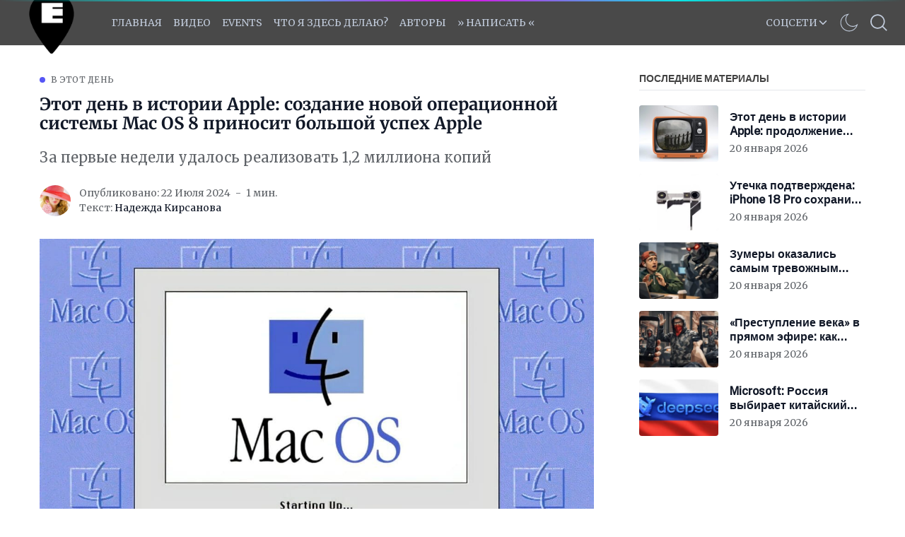

--- FILE ---
content_type: text/html; charset=utf-8
request_url: https://applespbevent.ru/etot-dien-v-istorii-apple-sozdaniie-novoi-opieratsionnoi-sistiemy-mac-os-8-prinosit-bolshoi-uspiekh-apple/
body_size: 23627
content:
<!DOCTYPE html>
<!--
    Design by:
    ——————————
        GODO FREDO
        ✉ https://godofredo.ninja
        ✎ @GodoFredoNinja
        ✈ Lima - Perú
-->
<html lang="ru">
<head>
    <meta charset="utf-8" />
    <meta http-equiv="X-UA-Compatible" content="IE=edge" />
    <title>Этот день в истории Apple: создание новой операционной системы Mac OS 8 приносит большой успех Apple</title>
    <meta name="HandheldFriendly" content="True" />
    <meta name="viewport" content="width=device-width, initial-scale=1">

    <script>
        if (localStorage.theme === 'dark') {
            document.querySelector('html').classList.add('dark');
        } else if (localStorage.theme === 'light') {
            document.querySelector('html').classList.remove('dark');
        }
    </script>

    <link rel="preload" href="https://fonts.googleapis.com/css2?family=Public+Sans:wght@200;300;400;500&display=swap" as="style" onload="this.onload=null;this.rel='stylesheet'"/>
    <noscript><link rel="preconnect" href="https://fonts.gstatic.com"><link href="https://fonts.googleapis.com/css2?family=Public+Sans:wght@200;300;400;500&display=swap" rel="stylesheet"></noscript>

    <link rel="stylesheet" type="text/css" href="/assets/styles/main.css?v=7e7ba53e52"/>

    <style>
        :root {
            --header-logo-color: #fff;
            --header-bg: #494949;
            --header-color: #424242;
            --header-color-hover: #a39a9a;
            --logo-width: 114px;
        }
    </style>

    <meta name="description" content="За первые недели удалось реализовать 1,2 миллиона копий">
    <link rel="icon" href="https://applespbevent.ru/content/images/size/w256h256/2024/04/orig-2.png" type="image/png">
    <link rel="canonical" href="https://applespbevent.ru/etot-dien-v-istorii-apple-sozdaniie-novoi-opieratsionnoi-sistiemy-mac-os-8-prinosit-bolshoi-uspiekh-apple/">
    <meta name="referrer" content="no-referrer-when-downgrade">
    
    <meta property="og:site_name" content="Apple SPb Event | Не только про яблочки">
    <meta property="og:type" content="article">
    <meta property="og:title" content="Этот день в истории Apple: создание новой операционной системы Mac OS 8 приносит большой успех Apple">
    <meta property="og:description" content="За первые недели удалось реализовать 1,2 миллиона копий">
    <meta property="og:url" content="https://applespbevent.ru/etot-dien-v-istorii-apple-sozdaniie-novoi-opieratsionnoi-sistiemy-mac-os-8-prinosit-bolshoi-uspiekh-apple/">
    <meta property="og:image" content="https://applespbevent.ru/content/images/2024/07/MacOS8-1-.jpg">
    <meta property="article:published_time" content="2024-07-22T17:50:48.000Z">
    <meta property="article:modified_time" content="2024-07-22T17:50:48.000Z">
    <meta property="article:tag" content="В этот день">
    <meta property="article:tag" content="Mac OS">
    <meta property="article:tag" content="Apple">
    
    <meta name="twitter:card" content="summary_large_image">
    <meta name="twitter:title" content="Этот день в истории Apple: создание новой операционной системы Mac OS 8 приносит большой успех Apple">
    <meta name="twitter:description" content="За первые недели удалось реализовать 1,2 миллиона копий">
    <meta name="twitter:url" content="https://applespbevent.ru/etot-dien-v-istorii-apple-sozdaniie-novoi-opieratsionnoi-sistiemy-mac-os-8-prinosit-bolshoi-uspiekh-apple/">
    <meta name="twitter:image" content="https://applespbevent.ru/content/images/2024/07/MacOS8-1-.jpg">
    <meta name="twitter:label1" content="Written by">
    <meta name="twitter:data1" content="Надежда Кирсанова">
    <meta name="twitter:label2" content="Filed under">
    <meta name="twitter:data2" content="В этот день, Mac OS, Apple">
    <meta name="twitter:site" content="@_ncuKC">
    <meta property="og:image:width" content="1200">
    <meta property="og:image:height" content="720">
    
    <script type="application/ld+json">
{
    "@context": "https://schema.org",
    "@type": "Article",
    "publisher": {
        "@type": "Organization",
        "name": "Apple SPb Event | Не только про яблочки",
        "url": "https://applespbevent.ru/",
        "logo": {
            "@type": "ImageObject",
            "url": "https://applespbevent.ru/content/images/2026/01/logo.png"
        }
    },
    "author": {
        "@type": "Person",
        "name": "Надежда Кирсанова",
        "image": {
            "@type": "ImageObject",
            "url": "https://applespbevent.ru/content/images/2021/05/Nadegda.png",
            "width": 998,
            "height": 959
        },
        "url": "https://applespbevent.ru/author/nadegda/",
        "sameAs": []
    },
    "headline": "Этот день в истории Apple: создание новой операционной системы Mac OS 8 приносит большой успех Apple",
    "url": "https://applespbevent.ru/etot-dien-v-istorii-apple-sozdaniie-novoi-opieratsionnoi-sistiemy-mac-os-8-prinosit-bolshoi-uspiekh-apple/",
    "datePublished": "2024-07-22T17:50:48.000Z",
    "dateModified": "2024-07-22T17:50:48.000Z",
    "image": {
        "@type": "ImageObject",
        "url": "https://applespbevent.ru/content/images/2024/07/MacOS8-1-.jpg",
        "width": 1200,
        "height": 720
    },
    "keywords": "В этот день, Mac OS, Apple",
    "description": "За первые недели удалось реализовать 1,2 миллиона копий",
    "mainEntityOfPage": "https://applespbevent.ru/etot-dien-v-istorii-apple-sozdaniie-novoi-opieratsionnoi-sistiemy-mac-os-8-prinosit-bolshoi-uspiekh-apple/"
}
    </script>

    <meta name="generator" content="Ghost 6.0">
    <link rel="alternate" type="application/rss+xml" title="Apple SPb Event | Не только про яблочки" href="https://applespbevent.ru/rss/">
    
    <script defer src="https://cdn.jsdelivr.net/ghost/sodo-search@~1.8/umd/sodo-search.min.js" data-key="76f0f29f409a19a8daefdc1593" data-styles="https://cdn.jsdelivr.net/ghost/sodo-search@~1.8/umd/main.css" data-sodo-search="https://applespbevent.ru/" data-locale="ru" crossorigin="anonymous"></script>
    
    <link href="https://applespbevent.ru/webmentions/receive/" rel="webmention">
    <script defer src="/public/cards.min.js?v=7e7ba53e52"></script>
    <link rel="stylesheet" type="text/css" href="/public/cards.min.css?v=7e7ba53e52">
    <script defer src="/public/comment-counts.min.js?v=7e7ba53e52" data-ghost-comments-counts-api="https://applespbevent.ru/members/api/comments/counts/"></script><style>:root {--ghost-accent-color: #5656f5;}</style>
    <!-- VIDEO-QFORM -->
<script type="text/javascript" async="async">
      (function () {
    function init() {
          const scr = document.createElement("script");
          scr.type = "text/javascript";
          scr.async = "async";
          scr.src = "//cdn.qform.io/forms.js?v=" + new Date().getTime();
          scr.charset="UTF-8";
          const scrInsert = document.getElementsByTagName("script")[0];
          scrInsert.parentNode.insertBefore(scr, scrInsert);
        }
        const d = document;
        const w = window;
        if (d.readyState === "interactive") {
          init();
        } else {
          if (w.attachEvent) {
    w.attachEvent("onload", init);
          } else {
    w.addEventListener("DOMContentLoaded", init, false);
          }
        }
      })();
    </script>
<!-- VIDEO-QFORM -->


<!-- BANNER-TG -->
<script>
(function() {
  // Проверяем, что мы в браузере, а не в RSS
  if (typeof window !== 'undefined') {
    
    // Ждём загрузки DOM
    if (document.readyState === 'loading') {
      document.addEventListener('DOMContentLoaded', initBanner);
    } else {
      initBanner();
    }
    
    function initBanner() {
      // Находим RSS-баннер и скрываем его
      var rssBanner = document.querySelector('.rss-telegram-banner');
      if (rssBanner) {
        rssBanner.style.display = 'none';
        
        // Создаём стили
        var style = document.createElement('style');
        style.textContent = `
          .telegram-banner-link {
            text-decoration: none !important;
            display: block;
            width: 100%;
            border: none !important;
            outline: none !important;
          }
          
          .telegram-banner-link:hover,
          .telegram-banner-link:focus,
          .telegram-banner-link:active,
          .telegram-banner-link:visited {
            text-decoration: none !important;
            border: none !important;
            outline: none !important;
          }
          
          .telegram-banner-link * {
            text-decoration: none !important;
          }
          
          .telegram-banner {
            width: 100%;
            height: 90px;
            border-radius: 12px;
            background: linear-gradient(135deg, #0088cc 0%, #229ED9 50%, #2AABEE 100%);
            box-shadow: 0 6px 25px rgba(34,158,217,0.3);
            display: flex;
            align-items: center;
            justify-content: center;
            position: relative;
            overflow: hidden;
            cursor: pointer;
            transition: all 0.3s ease;
            padding: 0 15px;
          }
          
          .telegram-banner:hover {
            transform: translateY(-3px);
            box-shadow: 0 8px 30px rgba(34,158,217,0.4);
          }
          
          .telegram-banner-bg {
            position: absolute;
            width: 200px;
            height: 200px;
            background: rgba(255,255,255,0.1);
            border-radius: 50%;
            top: -100px;
            left: -50px;
            animation: pulse 3s ease-in-out infinite;
          }
          
          .telegram-banner-icon {
            width: 52px;
            height: 52px;
            margin-right: 20px;
            z-index: 2;
            filter: drop-shadow(0 2px 4px rgba(0,0,0,0.15));
            flex-shrink: 0;
          }
          
          .telegram-banner-text {
            color: #ffffff;
            font-size: 1.5rem;
            font-family: -apple-system, BlinkMacSystemFont, 'Segoe UI', Roboto, 'Helvetica Neue', Arial, sans-serif;
            font-weight: 600;
            letter-spacing: 0.5px;
            text-shadow: 0 2px 8px rgba(0,0,0,0.15);
            z-index: 2;
            text-decoration: none !important;
            flex: 1;
            text-align: center;
          }
          
          .telegram-banner-arrow {
            width: 28px;
            height: 28px;
            margin-left: 15px;
            z-index: 2;
            animation: arrow-move 1.5s ease-in-out infinite;
            flex-shrink: 0;
          }
          
          @media (max-width: 768px) {
            .telegram-banner {
              height: 80px;
              padding: 0 12px;
            }
            
            .telegram-banner-icon {
              width: 42px;
              height: 42px;
              margin-right: 15px;
            }
            
            .telegram-banner-text {
              font-size: 1.2rem;
              letter-spacing: 0.3px;
            }
            
            .telegram-banner-arrow {
              width: 24px;
              height: 24px;
              margin-left: 12px;
            }
          }
          
          @media (max-width: 480px) {
            .telegram-banner {
              height: 70px;
              padding: 0 10px;
            }
            
            .telegram-banner-icon {
              width: 36px;
              height: 36px;
              margin-right: 10px;
            }
            
            .telegram-banner-text {
              font-size: 0.95rem;
              letter-spacing: 0.2px;
              line-height: 1.2;
            }
            
            .telegram-banner-arrow {
              width: 20px;
              height: 20px;
              margin-left: 8px;
            }
          }
          
          @media (max-width: 360px) {
            .telegram-banner-text {
              font-size: 0.85rem;
            }
            
            .telegram-banner-icon {
              width: 32px;
              height: 32px;
              margin-right: 8px;
            }
          }
          
          @keyframes pulse {
            0%, 100% { 
              transform: scale(1);
              opacity: 0.1;
            }
            50% { 
              transform: scale(1.1);
              opacity: 0.15;
            }
          }
          
          @keyframes arrow-move {
            0%, 100% { 
              transform: translateX(0);
            }
            50% { 
              transform: translateX(6px);
            }
          }
        `;
        document.head.appendChild(style);
        
        // Создаём анимированный баннер
        var bannerHTML = `
          <a href="https://t.me/applespbevent" target="_blank" class="telegram-banner-link">
            <div class="telegram-banner">
              <div class="telegram-banner-bg"></div>
              <img src="https://telegram.org/img/t_logo.svg" alt="Telegram" class="telegram-banner-icon">
              <span class="telegram-banner-text" id="telegram-banner-text-dynamic"></span>
              <svg class="telegram-banner-arrow" fill="#ffffff" viewBox="0 0 24 24">
                <path d="M8.59 16.59L13.17 12 8.59 7.41 10 6l6 6-6 6-1.41-1.41z"/>
              </svg>
            </div>
          </a>
        `;
        
        // Вставляем баннер вместо скрытого
        var bannerContainer = document.createElement('div');
        bannerContainer.innerHTML = bannerHTML;
        rssBanner.parentNode.insertBefore(bannerContainer, rssBanner);
        
        // Случайная фраза
        var phrases = [
          'Подпишись и будьте в курсе',
          'Следите за новостями в нашем Telegram',
          'Присоединяйся к нашему Telegram',
          'Заглядывай в наш ТГ-канал',
          'Читай нас в Telegram',
          'Удобно читать и в нашем канале',
          'Мы есть в Telegram — подписывайся',
          'Наш канал — всегда под рукой'
        ];
        
        var randomPhrase = phrases[Math.floor(Math.random() * phrases.length)];
        var textElement = document.getElementById('telegram-banner-text-dynamic');
        if (textElement) {
          textElement.textContent = randomPhrase;
        }
      }
    }
  }
})();
</script>

<!-- BANNER-TG -->

<meta name="google-site-verification" content="8Wgxuw0XfozNLQiHNlSgvFd0R2sB5M9kCBiaxb4PTdg" />
<meta name="yandex-verification" content="d16a3eee5482cd58" />

<!-- Yandex.Market Widget -->

<script async src="https://aflt.market.yandex.ru/widget/script/api" type="text/javascript"></script>
<script type="text/javascript">
    (function (w) {
        function start() {
            w.removeEventListener("YaMarketAffiliateLoad", start);
            w.YaMarketAffiliate.createWidget({type:"models",
	containerId:"marketWidgetDown",
	params:{clid:3842993,
		erid:"5jtCeReNx12oajjEecP1aer",
		themeShowTitle:false,
		searchModelIds:[1912483624 ],
		searchType:"also_viewed",
		themeId:5 } });
        }
        w.YaMarketAffiliate
            ? start()
            : w.addEventListener("YaMarketAffiliateLoad", start);
    })(window);
</script>
<!-- End Yandex.Market Widget -->

<!-- Yandex Native Ads -->
<script>window.yaContextCb=window.yaContextCb||[]</script>
<script src="https://yandex.ru/ads/system/context.js" async></script>

<meta name="zen-verification" content="ZV10ZilsswuIWFWZOiP4ZTHE1VTlLiFuvg6AEmhOZRbIh1G0ngHNaYV1j1iCgZzb" />
<meta name="verify-admitad" content="1de71278d3" />
<meta name="qform-verification" content="FdcKKaXPgiZ9"/>
<script type='text/javascript'>
          (function() {
            function init() {var scr = document.createElement('script'); scr.type = 'text/javascript'; scr.defer = 'defer'; scr.src = '//cdn.qform.io/forms.js?v=' + parseInt(new Date().getTime()/1000); var scrInsert = document.getElementsByTagName('script')[0]; scrInsert.parentNode.insertBefore(scr, scrInsert); }
            var d = document; var w = window;
            if (d.readyState == 'complete') {init(); } else {if (w.attachEvent) {w.attachEvent('onload', init); } else {w.addEventListener('load', init, false); } } })();
</script>
    

<link href='https://fonts.googleapis.com/css?family=Merriweather:400&display=swap' rel='stylesheet'>
<link href='https://fonts.googleapis.com/css?family=Roboto Slab:400&display=swap' rel='stylesheet'>
            
<style>
   h1{
    font-family: 'Merriweather', Serif;
  }
  body {
    font-family: 'Merriweather', Serif;
  }
  .post-body {
    font-family: 'Merriweather', Serif;
    font-size: 17px;
  }
	figure.kg-bookmark-card {
    border: 1px;
  	margin-bottom: 10px;
 	margin-top: 10px;
}
    .kg-bookmark-title { 
  	padding-right: 12px;
  	font-size: 12px;
}
   .block {
    font-family: 'Merriweather', Serif;
    font-size: 18px;
 }
    }
   .site-main {
    font-family: 'Merriweather', Serif;
    font-size: 20px;
 }
       
  .kg-bookmark-description {
  white-space: nowrap;
  overflow: hidden;
  text-overflow: ellipsis;
  max-width: 40ch;
  color: #757575;
  font-weight: 500;
  font-size: 8px;
}
  .kg-bookmark-author:after {
  content: "•";
  margin: 0 3px;
    
    }      
  .kg-bookmark-metadata {
  margin-top: 5px;
  color: #968fff;
  font-weight: 400;
  font-size: 10px;
  margin-bottom: 12px;    
}
</style>

<script>
#var followSocialMedia = {
#  'youtube': ['https://www.youtube.com/channel/UCktq2OmvBSNk9RR82iC1rEQ','YOU TUBE'],
#  'telegram': ['https://t.me/applespbevent','TELEGRAM'],
#  'vk': ['https://vk.com/applespbevent','VK'],
#  'rss': ['https://applespbevent.ru/rss/','RSS'],

  /*
  'snapchat': ['YOUR_URL','YOUR_TITLE'],
  'dribbble': ['YOUR_URL','YOUR_TITLE'],
  'spotify': ['YOUR_URL','YOUR_TITLE'],
  'codepen': ['YOUR_URL','YOUR_TITLE'],
  'behance': ['YOUR_URL','YOUR_TITLE'],
  'flickr': ['YOUR_URL','YOUR_TITLE'],
  'telegram': ['YOUR_URL','YOUR_TITLE'],
  'vimeo': ['YOUR_URL','YOUR_TITLE'],
  'twitch': ['YOUR_URL','YOUR_TITLE'],
  'vk': ['YOUR_URL','YOUR_TITLE'],
  'slack': ['YOUR_URL','YOUR_TITLE'],
  'tumblr': ['YOUR_URL','YOUR_TITLE'],
  'discord': ['YOUR_URL','YOUR_TITLE'],
  */
};
</script>
<svg aria-hidden="true" style="position: absolute; width: 0; height: 0; overflow: hidden;" version="1.1" xmlns="http://www.w3.org/2000/svg" xmlns:xlink="http://www.w3.org/1999/xlink">
    <defs>
        <!-- discord -->
        <symbol id="icon-discord" viewBox="0 0 24 24">
        <title>discord</title>
        <path d="M20.222 0c1.406 0 2.54 1.137 2.607 2.475v21.525l-2.677-2.273-1.47-1.338-1.604-1.398 0.67 2.205h-14.038c-1.402 0-2.54-1.065-2.54-2.476v-16.24c0-1.338 1.14-2.477 2.545-2.477l16.507-0.003zM14.104 5.683h-0.030l-0.202 0.2c2.073 0.6 3.076 1.537 3.076 1.537-1.336-0.668-2.54-1.002-3.744-1.137-0.87-0.135-1.74-0.064-2.475 0h-0.2c-0.47 0-1.47 0.2-2.81 0.735-0.467 0.203-0.735 0.336-0.735 0.336s1.002-1.002 3.21-1.537l-0.135-0.135s-1.672-0.064-3.477 1.27c0 0-1.805 3.144-1.805 7.020 0 0 1 1.74 3.743 1.806 0 0 0.4-0.533 0.805-1.002-1.54-0.468-2.14-1.404-2.14-1.404s0.134 0.066 0.335 0.2h0.060c0.030 0 0.044 0.015 0.060 0.030v0.006c0.016 0.016 0.030 0.030 0.060 0.030 0.33 0.136 0.66 0.27 0.93 0.4 0.466 0.202 1.065 0.403 1.8 0.536 0.93 0.135 1.996 0.2 3.21 0 0.6-0.135 1.2-0.267 1.8-0.535 0.39-0.2 0.87-0.4 1.397-0.737 0 0-0.6 0.936-2.205 1.404 0.33 0.466 0.795 1 0.795 1 2.744-0.060 3.81-1.8 3.87-1.726 0-3.87-1.815-7.020-1.815-7.020-1.635-1.214-3.165-1.26-3.435-1.26l0.056-0.020zM14.272 10.096c0.703 0 1.27 0.6 1.27 1.335 0 0.74-0.57 1.34-1.27 1.34s-1.27-0.6-1.27-1.334c0.002-0.74 0.573-1.338 1.27-1.338zM9.729 10.096c0.7 0 1.266 0.6 1.266 1.335 0 0.74-0.57 1.34-1.27 1.34s-1.27-0.6-1.27-1.334c0-0.74 0.57-1.338 1.27-1.338z"></path>
        </symbol>
        <!-- flickr -->
        <symbol id="icon-flickr" viewBox="0 0 21 24">
        <title>flickr</title>
        <path d="M16.714 1.714c2.129 0 3.857 1.728 3.857 3.857v12.857c0 2.129-1.728 3.857-3.857 3.857h-12.857c-2.129 0-3.857-1.728-3.857-3.857v-12.857c0-2.129 1.728-3.857 3.857-3.857h12.857zM9.348 12c0-1.567-1.272-2.839-2.839-2.839s-2.839 1.272-2.839 2.839 1.272 2.839 2.839 2.839 2.839-1.272 2.839-2.839zM16.902 12c0-1.567-1.272-2.839-2.839-2.839s-2.839 1.272-2.839 2.839 1.272 2.839 2.839 2.839 2.839-1.272 2.839-2.839z"></path>
        </symbol>
        <!-- tumblr -->
        <symbol id="icon-tumblr" viewBox="0 0 15 24">
        <title>tumblr</title>
        <path d="M12.643 17.799l1.071 3.174c-0.402 0.603-2.223 1.286-3.857 1.313-4.862 0.080-6.696-3.455-6.696-5.946v-7.286h-2.25v-2.879c3.375-1.219 4.192-4.272 4.379-6.013 0.013-0.107 0.107-0.161 0.161-0.161h3.268v5.679h4.46v3.375h-4.473v6.938c0 0.938 0.348 2.237 2.143 2.196 0.589-0.013 1.379-0.188 1.795-0.388z"></path>
        </symbol>
        <!-- dribbble -->
        <symbol id="icon-dribbble" viewBox="0 0 21 24">
        <title>dribbble</title>
        <path d="M13.714 20.089c-0.134-0.777-0.643-3.455-1.875-6.67-0.013 0-0.040 0.013-0.054 0.013 0 0-5.21 1.821-6.897 5.491-0.080-0.067-0.201-0.147-0.201-0.147 1.527 1.246 3.469 2.009 5.598 2.009 1.219 0 2.371-0.254 3.429-0.696zM11.237 11.96c-0.214-0.496-0.455-0.991-0.71-1.487-4.527 1.353-8.866 1.246-9.013 1.246-0.013 0.094-0.013 0.188-0.013 0.281 0 2.25 0.857 4.313 2.25 5.866v0c2.397-4.272 7.138-5.799 7.138-5.799 0.121-0.040 0.241-0.067 0.348-0.107zM9.804 9.121c-1.527-2.705-3.147-4.902-3.268-5.063-2.451 1.152-4.272 3.415-4.848 6.134 0.228 0 3.897 0.040 8.116-1.071zM18.964 13.393c-0.188-0.054-2.638-0.83-5.478-0.388 1.152 3.174 1.621 5.759 1.714 6.281 1.969-1.326 3.362-3.442 3.763-5.893zM8.183 3.469c-0.013 0-0.013 0-0.027 0.013 0 0 0.013-0.013 0.027-0.013zM16.085 5.411c-1.54-1.366-3.576-2.196-5.799-2.196-0.71 0-1.406 0.094-2.076 0.254 0.134 0.174 1.795 2.357 3.295 5.116 3.308-1.232 4.554-3.134 4.58-3.174zM19.071 11.906c-0.027-2.076-0.763-3.991-1.996-5.491-0.027 0.027-1.433 2.063-4.902 3.482 0.201 0.415 0.402 0.844 0.589 1.272 0.067 0.147 0.121 0.308 0.188 0.455 3.027-0.388 6.013 0.268 6.121 0.281zM20.571 12c0 5.679-4.607 10.286-10.286 10.286s-10.286-4.607-10.286-10.286 4.607-10.286 10.286-10.286 10.286 4.607 10.286 10.286z"></path>
        </symbol>
        <!-- vk -->
        <symbol id="icon-vk" viewBox="0 0 26 24">
        <title>vk</title>
        <path d="M25.674 6.964c0.201 0.549-0.429 1.835-2.009 3.938-2.598 3.455-2.879 3.134-0.737 5.129 2.062 1.915 2.491 2.839 2.558 2.96 0 0 0.857 1.5-0.951 1.513l-3.429 0.054c-0.737 0.147-1.714-0.522-1.714-0.522-1.286-0.884-2.491-3.174-3.429-2.879 0 0-0.964 0.308-0.938 2.371 0.013 0.442-0.201 0.683-0.201 0.683s-0.241 0.254-0.71 0.295h-1.54c-3.388 0.214-6.375-2.906-6.375-2.906s-3.268-3.375-6.134-10.112c-0.188-0.442 0.013-0.656 0.013-0.656s0.201-0.254 0.763-0.254l3.67-0.027c0.348 0.054 0.589 0.241 0.589 0.241s0.214 0.147 0.321 0.429c0.603 1.5 1.379 2.866 1.379 2.866 1.339 2.759 2.25 3.228 2.772 2.946 0 0 0.683-0.415 0.536-3.75-0.054-1.205-0.388-1.754-0.388-1.754-0.308-0.415-0.884-0.536-1.138-0.576-0.201-0.027 0.134-0.509 0.576-0.723 0.656-0.321 1.821-0.335 3.201-0.321 1.085 0.013 1.393 0.080 1.808 0.174 1.272 0.308 0.844 1.487 0.844 4.326 0 0.911-0.174 2.183 0.482 2.598 0.281 0.188 0.978 0.027 2.692-2.893 0 0 0.804-1.393 1.433-3.013 0.107-0.295 0.335-0.415 0.335-0.415s0.214-0.121 0.509-0.080l3.857-0.027c1.165-0.147 1.353 0.388 1.353 0.388z"></path>
        </symbol>
        <!-- slack -->
        <symbol id="icon-slack" viewBox="0 0 22 24">
        <title>slack</title>
        <path d="M20.344 10.393c1.098 0 1.942 0.804 1.942 1.902 0 0.857-0.442 1.46-1.246 1.741l-2.304 0.79 0.75 2.237c0.067 0.201 0.094 0.415 0.094 0.629 0 1.058-0.857 1.942-1.915 1.942-0.844 0-1.594-0.522-1.862-1.326l-0.737-2.21-4.152 1.42 0.737 2.196c0.067 0.201 0.107 0.415 0.107 0.629 0 1.045-0.857 1.942-1.929 1.942-0.844 0-1.58-0.522-1.848-1.326l-0.737-2.183-2.049 0.71c-0.214 0.067-0.442 0.121-0.67 0.121-1.085 0-1.902-0.804-1.902-1.888 0-0.83 0.536-1.58 1.326-1.848l2.089-0.71-1.406-4.192-2.089 0.723c-0.214 0.067-0.429 0.107-0.643 0.107-1.071 0-1.902-0.817-1.902-1.888 0-0.83 0.536-1.58 1.326-1.848l2.103-0.71-0.71-2.129c-0.067-0.201-0.107-0.415-0.107-0.629 0-1.058 0.857-1.942 1.929-1.942 0.844 0 1.58 0.522 1.848 1.326l0.723 2.143 4.152-1.406-0.723-2.143c-0.067-0.201-0.107-0.415-0.107-0.629 0-1.058 0.871-1.942 1.929-1.942 0.844 0 1.594 0.536 1.862 1.326l0.71 2.156 2.17-0.737c0.188-0.054 0.375-0.080 0.576-0.080 1.045 0 1.942 0.777 1.942 1.848 0 0.83-0.643 1.527-1.393 1.781l-2.103 0.723 1.406 4.232 2.196-0.75c0.201-0.067 0.415-0.107 0.616-0.107zM9.71 13.902l4.152-1.406-1.406-4.219-4.152 1.433z"></path>
        </symbol>
        <!-- behance -->
        <symbol id="icon-behance" viewBox="0 0 21 24">
        <title>behance</title>
        <path d="M16.714 1.714c2.129 0 3.857 1.728 3.857 3.857v12.857c0 2.129-1.728 3.857-3.857 3.857h-12.857c-2.129 0-3.857-1.728-3.857-3.857v-12.857c0-2.129 1.728-3.857 3.857-3.857h12.857zM6.683 6.629h-4.969v10.54h5.116c1.915 0 3.71-0.911 3.71-3.054 0-1.326-0.629-2.304-1.915-2.679 0.938-0.455 1.433-1.138 1.433-2.196 0-2.103-1.567-2.612-3.375-2.612zM6.388 10.888h-2.357v-2.464h2.183c0.83 0 1.594 0.228 1.594 1.205 0 0.897-0.589 1.259-1.42 1.259zM6.509 15.375h-2.478v-2.906h2.531c1.018 0 1.661 0.442 1.661 1.513s-0.763 1.393-1.714 1.393zM15.214 15.804c-1.232 0-1.875-0.723-1.875-1.942h5.504c0.013-0.134 0.013-0.268 0.013-0.402 0-2.25-1.326-4.138-3.723-4.138-2.317 0-3.911 1.754-3.911 4.045 0 2.384 1.5 4.004 3.911 4.004 1.835 0 3.013-0.817 3.576-2.558h-1.848c-0.201 0.643-1.018 0.991-1.647 0.991zM15.080 10.902c1.045 0 1.567 0.629 1.661 1.634h-3.402c0.067-1.004 0.737-1.634 1.741-1.634zM12.911 7.339h4.272v1.031h-4.272v-1.031z"></path>
        </symbol>
        <!-- spotify -->
        <symbol id="icon-spotify" viewBox="0 0 21 24">
        <title>spotify</title>
        <path d="M15.094 16.205c0-0.375-0.147-0.522-0.402-0.683-1.728-1.031-3.737-1.54-5.987-1.54-1.313 0-2.571 0.174-3.844 0.455-0.308 0.067-0.563 0.268-0.563 0.696 0 0.335 0.254 0.656 0.656 0.656 0.121 0 0.335-0.067 0.496-0.107 1.045-0.214 2.143-0.362 3.254-0.362 1.969 0 3.83 0.482 5.317 1.379 0.161 0.094 0.268 0.147 0.442 0.147 0.335 0 0.629-0.268 0.629-0.643zM16.379 13.326c0-0.362-0.134-0.616-0.469-0.817-2.049-1.219-4.647-1.888-7.339-1.888-1.728 0-2.906 0.241-4.058 0.563-0.429 0.121-0.643 0.415-0.643 0.857s0.362 0.804 0.804 0.804c0.188 0 0.295-0.054 0.496-0.107 0.938-0.254 2.063-0.442 3.362-0.442 2.545 0 4.862 0.67 6.536 1.661 0.147 0.080 0.295 0.174 0.509 0.174 0.455 0 0.804-0.362 0.804-0.804zM17.826 10.004c0-0.496-0.214-0.75-0.536-0.938-2.317-1.353-5.491-1.982-8.518-1.982-1.781 0-3.415 0.201-4.875 0.629-0.375 0.107-0.723 0.429-0.723 0.991 0 0.549 0.415 0.978 0.964 0.978 0.201 0 0.388-0.067 0.536-0.107 1.299-0.362 2.705-0.496 4.112-0.496 2.786 0 5.679 0.616 7.54 1.728 0.188 0.107 0.321 0.161 0.536 0.161 0.509 0 0.964-0.402 0.964-0.964zM20.571 12c0 5.679-4.607 10.286-10.286 10.286s-10.286-4.607-10.286-10.286 4.607-10.286 10.286-10.286 10.286 4.607 10.286 10.286z"></path>
        </symbol>
        <!-- codepen -->
        <symbol id="icon-codepen" viewBox="0 0 24 24">
        <title>codepen</title>
        <path d="M2.893 15.656l8.076 5.384v-4.808l-4.473-2.987zM2.063 13.728l2.585-1.728-2.585-1.728v3.455zM13.031 21.040l8.076-5.384-3.603-2.411-4.473 2.987v4.808zM12 14.438l3.643-2.438-3.643-2.438-3.643 2.438zM6.496 10.754l4.473-2.987v-4.808l-8.076 5.384zM19.353 12l2.585 1.728v-3.455zM17.504 10.754l3.603-2.411-8.076-5.384v4.808zM24 8.344v7.313c0 0.335-0.174 0.67-0.455 0.857l-10.969 7.313c-0.174 0.107-0.375 0.174-0.576 0.174s-0.402-0.067-0.576-0.174l-10.969-7.313c-0.281-0.188-0.455-0.522-0.455-0.857v-7.313c0-0.335 0.174-0.67 0.455-0.857l10.969-7.313c0.174-0.107 0.375-0.174 0.576-0.174s0.402 0.067 0.576 0.174l10.969 7.313c0.281 0.188 0.455 0.522 0.455 0.857z"></path>
        </symbol>
        <!-- twitch -->
        <symbol id="icon-twitch" viewBox="0 0 24 24">
        <title>twitch</title>
        <path d="M12 5.813v5.813h-1.942v-5.813h1.942zM17.33 5.813v5.813h-1.942v-5.813h1.942zM17.33 15.991l3.388-3.402v-10.647h-15.991v14.049h4.366v2.906l2.906-2.906h5.33zM22.661 0v13.567l-5.813 5.813h-4.366l-2.906 2.906h-2.906v-2.906h-5.33v-15.509l1.46-3.871h19.862z"></path>
        </symbol>
        <!-- vimeo -->
        <symbol id="icon-vimeo" viewBox="0 0 24 24">
        <title>vimeo</title>
        <path d="M22.888 6.938c-0.094 2.116-1.58 5.022-4.446 8.719-2.973 3.844-5.464 5.772-7.527 5.772-1.272 0-2.344-1.179-3.214-3.522-0.589-2.143-1.179-4.299-1.768-6.455-0.643-2.344-1.353-3.509-2.103-3.509-0.161 0-0.723 0.335-1.701 1.018l-1.031-1.313c1.071-0.951 2.129-1.915 3.188-2.839 1.42-1.259 2.504-1.888 3.228-1.955 1.701-0.161 2.732 0.991 3.134 3.469 0.415 2.679 0.723 4.353 0.884 4.996 0.496 2.223 1.018 3.335 1.607 3.335 0.455 0 1.138-0.71 2.063-2.156 0.911-1.446 1.393-2.545 1.46-3.295 0.121-1.246-0.362-1.862-1.46-1.862-0.522 0-1.058 0.121-1.621 0.348 1.071-3.509 3.121-5.21 6.147-5.116 2.237 0.067 3.295 1.527 3.161 4.366z"></path>
        </symbol>
        <!-- snapchat -->
        <symbol id="icon-snapchat" viewBox="0 0 22 24">
        <title>snapchat</title>
        <path d="M11.357 1.714c2.411-0.027 4.406 1.326 5.411 3.496 0.308 0.656 0.362 1.674 0.362 2.397 0 0.857-0.067 1.701-0.121 2.558 0.107 0.054 0.254 0.094 0.375 0.094 0.482 0 0.884-0.362 1.366-0.362 0.455 0 1.112 0.321 1.112 0.857 0 1.286-2.692 1.045-2.692 2.17 0 0.201 0.080 0.388 0.161 0.576 0.643 1.406 1.862 2.759 3.308 3.362 0.348 0.147 0.696 0.228 1.071 0.308 0.241 0.054 0.375 0.228 0.375 0.469 0 0.911-2.317 1.286-2.933 1.379-0.268 0.415-0.067 1.393-0.777 1.393-0.549 0-1.098-0.174-1.688-0.174-0.281 0-0.563 0.013-0.83 0.067-1.594 0.268-2.129 1.982-4.741 1.982-2.518 0-3.121-1.714-4.674-1.982-0.281-0.054-0.563-0.067-0.844-0.067-0.603 0-1.179 0.201-1.661 0.201-0.75 0-0.522-0.991-0.804-1.42-0.616-0.094-2.933-0.469-2.933-1.379 0-0.241 0.134-0.415 0.375-0.469 0.375-0.080 0.723-0.161 1.071-0.308 1.433-0.589 2.679-1.955 3.308-3.362 0.080-0.188 0.161-0.375 0.161-0.576 0-1.125-2.705-0.911-2.705-2.156 0-0.522 0.616-0.857 1.085-0.857 0.415 0 0.83 0.348 1.353 0.348 0.147 0 0.295-0.027 0.429-0.094-0.054-0.844-0.121-1.688-0.121-2.545 0-0.723 0.054-1.754 0.362-2.411 1.179-2.545 3.174-3.469 5.839-3.496z"></path>
        </symbol>
        <!-- telegram -->
        <symbol id="icon-telegram" viewBox="0 0 24 24">
        <title>telegram</title>
        <path d="M15.924 17.504l1.969-9.281c0.174-0.817-0.295-1.138-0.83-0.938l-11.571 4.46c-0.79 0.308-0.777 0.75-0.134 0.951l2.96 0.924 6.871-4.326c0.321-0.214 0.616-0.094 0.375 0.121l-5.558 5.022-0.214 3.054c0.308 0 0.442-0.134 0.603-0.295l1.446-1.393 3 2.21c0.549 0.308 0.938 0.147 1.085-0.509zM24 12c0 6.629-5.371 12-12 12s-12-5.371-12-12 5.371-12 12-12 12 5.371 12 12z"></path>
        </symbol>
    </defs>
</svg>

<!-- 2.-Theme Mapache Blue Dark -->
<style>
  :root{
    --header-logo-color:#fff;
    --header-bg-color:#1e3757;
    --header-menu-color:#c1cbdb;
    --header-menu-color-hover:#fcffff;
    --header-color:#c1cbdb;
    --header-color-hover:#fcffff;
    --composite-color:#007d85;
    --composite-color-hover: #0b97a0;
  }
</style>

<script>
    window.ao_subid = "aspbeml";
</script>

<meta name="msvalidate.01" content="3431570FDB8624325DBC8FD3A3615ED5" />

<style>
/* === КИБЕРПАНК БЕЗ ПОЛОМОК === */

/* Неоновая полоска сверху */
body::before {
  content: '';
  position: fixed;
  top: 0;
  left: 0;
  width: 100%;
  height: 2px;
  background: linear-gradient(90deg, 
    transparent 0%, 
    #00ffff 25%, 
    #ff00ff 50%, 
    #00ffff 75%, 
    transparent 100%);
  z-index: 9999;
  animation: neon-pulse 3s ease-in-out infinite;
  pointer-events: none;
}

@keyframes neon-pulse {
  0%, 100% { opacity: 0.6; }
  50% { opacity: 1; }
}

/* Неоновые бордеры карточек */
.post-card {
  border: 1px solid rgba(0, 255, 255, 0.25) !important;
  transition: all 0.3s ease;
}

.post-card:hover {
  border-color: rgba(0, 255, 255, 0.5) !important;
  box-shadow: 0 0 15px rgba(0, 255, 255, 0.2);
}

/* Неоновые теги */
.post-card-tags a {
  border: 1px solid rgba(0, 255, 255, 0.3) !important;
  color: #00ffff !important;
  background: rgba(0, 255, 255, 0.05) !important;
  transition: all 0.2s ease;
}

.post-card-tags a:hover {
  background: rgba(0, 255, 255, 0.1) !important;
  box-shadow: 0 0 8px rgba(0, 255, 255, 0.3);
}

/* Киберпанк для Telegram баннера */
.telegram-banner {
  border: 1px solid rgba(0, 255, 255, 0.3) !important;
  box-shadow: 
    0 6px 25px rgba(34,158,217,0.3),
    0 0 12px rgba(0, 255, 255, 0.15) !important;
}

.telegram-banner:hover {
  box-shadow: 
    0 8px 30px rgba(34,158,217,0.4),
    0 0 20px rgba(0, 255, 255, 0.3) !important;
}

/* Неоновое свечение заголовков при hover */
.post-card-title:hover {
  text-shadow: 0 0 8px rgba(0, 255, 255, 0.3);
  transition: all 0.2s ease;
}
</style>
    <link rel="preconnect" href="https://fonts.bunny.net"><link rel="stylesheet" href="https://fonts.bunny.net/css?family=merriweather:300,700"><style>:root {--gh-font-heading: Merriweather;--gh-font-body: Merriweather;}</style>
</head>
<body class="is-article">

    <div class="site-wrapper flex flex-col justify-start min-h-screen">
        <header class="header w-full flex items-center h-16 top-0 px-4 shadow-sm z-50 sticky">
    <div class="header-wrap relative flex items-center flex-auto justify-between">
        <a class="header-logo flex-none" href="https://applespbevent.ru">
                <img class="w-logo " src="/content/images/size/w300/2026/01/logo.png" alt="Apple SPb Event | Не только про яблочки"/>
                
        </a>

            <nav class="mainMenu px-5 items-center hidden flex-grow lg:flex">
                    <ul class="nav">
        <li class="nav-glavnaia"><a href="https://applespbevent.ru/">Главная</a></li>
        <li class="nav-vidieo"><a href="https://applespbevent.ru/video/">Видео</a></li>
        <li class="nav-events"><a href="https://applespbevent.ru/events/">EVENTS</a></li>
        <li class="nav-chto-ia-zdies-dielaiu"><a href="https://applespbevent.ru/what/">Что я здесь делаю?</a></li>
        <li class="nav-avtory"><a href="https://applespbevent.ru/autors/">Авторы</a></li>
        <li class="nav-napisat"><a href="https://applespbevent.ru/feedback/">» НАПИСАТЬ «</a></li>
    </ul>

            </nav>

        <ul class="header-left flex flex-none justify-end">
            <li class="dropdown is-right is-hoverable hidden relative lg:block">
                <span class="hla h-16 flex items-center text-sm">Соцсети <svg class="icon is-small is-stroke transform rotate-90" style="width:1rem;height:1rme"><use xlink:href="#icon-forward"></use></svg></span>

                <div class="dropdown-menu max-w-sm w-96">
                    <div class="dropdown-content p-6">
                        <aside class="js-social-media social-media header-social-media mb-5">

    <a title="Twitter @_ncuKC"
        href="https://x.com/_ncuKC"
        class="button border-none"
        target="_blank"
        rel="noopener noreferrer">
        <svg class="icon"><use xlink:href="#icon-twitter"></use></svg>
    </a>





</aside>
                    </div>
                </div>
            </li>

            <li class="js-dark-mode h-16 hla hidden lg:flex items-center cursor-pointer px-2">
                <svg class="icon is-large icon--moon"><use xlink:href="#icon-moon"></use></svg>
                <svg class="icon is-large icon--sunny hidden"><use xlink:href="#icon-sunny"></use></svg>
            </li>



            <li class="js-toggle-search hla h-16 cursor-pointer flex items-center px-2"><svg class="icon is-large"><use xlink:href="#icon-search"></use></svg></li>
            <li class="js-menu-open hla h-16 cursor-pointer flex items-center lg:hidden">
                <svg class="icon is-large"><use xlink:href="#icon-menu"></use></svg>
            </li>
        </ul>
    </div>
</header>

        <main class="site-main">


<div class="container mx-auto flex flex-col lg:flex-row my-10">
        <article class="post min-w-0 flex-auto">
                <header class="post-header mb-6">

    <div class="text-xs mb-3 flex items-center">
    <span class="w-2 h-2 rounded-full bg-primary inline-block mr-2" ></span>
    <a href="https://applespbevent.ru/tag/v-etot-den/" class="uppercase tracking-wide relative z-3 text-gray-500">В этот день</a>
</div>

    <h1 class="post-title text-2xl md:text-22 text text-title">Этот день в истории Apple: создание новой операционной системы Mac OS 8 приносит большой успех Apple</h1>
    <p class="post-excerpt text-xl mt-5 text-gray-500">За первые недели удалось реализовать 1,2 миллиона копий</p>

</header>
                <div class="hh flex items-center relative z-4 flex-auto overflow-hidden">
    <ul class="hh-author flex flex-wrap flex-none mr-3">
        <li class="hh-author-item realtive">
            <a href="/author/nadegda/" title="Перейти в профиль Надежда Кирсанова" class="relative">
                <img
                    class="object-cover rounded-full avatar is-44x44"
                    src="/content/images/size/w100/2021/05/Nadegda.png"
                    alt="Go to the profile of  Надежда Кирсанова"
                    width="36"
                    height="36"
                />
            </a>
        </li>
    </ul>

    <div class="hh-right flex-auto overflow-hidden text-sm">
        <div class="noWrapWithEllipsis text-gray-500">
            <time class="datetime capitalize" datetime="2024-07-22">Опубликовано: 22 июля 2024</time>
            <span class="mx-1 bull"></span>
            <span class="readingTime cursor-default" title="1 мин.">1 мин.</span>
        </div>

        <div class="hh-author-name noWrapWithEllipsis font-medium text-gray-900">
            <span class="text-gray-500">Текст: </span>
            <a href="/author/nadegda/">Надежда Кирсанова</a>
        </div>
    </div>
</div>

                <figure class="post-image mt-8 mx-auto max-w-screen-xl">
        <img class="post-img w-full max-auto"
            srcset="/content/images/size/w300/2024/07/MacOS8-1-.jpg 300w,
                    /content/images/size/w600/2024/07/MacOS8-1-.jpg 600w,
                    /content/images/size/w1000/2024/07/MacOS8-1-.jpg 1000w,
                    /content/images/size/w2000/2024/07/MacOS8-1-.jpg 2000w"
            sizes="(max-width: 400px) 300px,(max-width: 730px) 600px, (max-width: 1600px) 100vw"
            src="/content/images/size/w2000/2024/07/MacOS8-1-.jpg"
            alt="Этот день в истории Apple: создание новой операционной системы Mac OS 8 приносит большой успех Apple"
        />
        
    </figure>

            <div class="post-body-wrap relative lg:flex">
    <div id="post-body" class="post-body min-w-0 js-post-content font-serif text-lg">

        <p><strong>22 июля 1997 года</strong>: Apple представила первое крупное обновление своей операционной системы для Macintosh за последние годы – давно ожидаемую Mac OS 8. Она была, фактически, первой операционной системой после System 7, появившейся в 1991 году. Ее запуск пришелся на достаточно сложный для Apple период, поскольку состоялся через несколько недель после ухода с поста генерального директора Джила Амелио, и возвращения Джобса.</p><p>В новой операционной системе был использован трехмерный вид, предоставлены функции настройки шрифта, цвета и фоновых рисунков рабочего стола и более легкий доступ к интернету. Кроме того, в числе улучшений – всплывающие окна контекстного меню, возможность прокрутки в реальном времени, встроенный веб-браузер и функция Finder в режиме многозадачности.</p><h3 id="mac-os-8-%D1%81%D0%BE%D0%BA%D1%80%D1%83%D1%88%D0%B8%D1%82%D0%B5%D0%BB%D1%8C%D0%BD%D1%8B%D0%B9-%D1%83%D0%B4%D0%B0%D1%80-%D0%BF%D0%BE-%D0%BA%D0%BB%D0%BE%D0%BD%D0%B0%D0%BC">Mac OS 8: сокрушительный удар по клонам</h3><p>Модернизированная Mac OS 8 имела большой коммерческий успех. Продавая ее в розницу по $99, Apple только за первые недели удалось реализовать 1,2 млн копий. Такие показатели в несколько раз превысили самые смелые прогнозы и сделали Mac OS 8 наиболее востребованным программным продуктом компании на то время.</p><p>К тому же обновленная операционная система Mac OS 8 позволила избавиться от неудачного соглашения о лицензировании и производстве клонов третьими компаниями, поскольку оно распространялось только на обновление System 7. Изменив название новой операционной системы на «Mac OS 8», Apple смогла договориться о новых выгодных для себя условиях сотрудничества с фирмами, имеющими лицензию.</p><hr>
<div style="margin-top: 30px; padding-top: 20px; border-top: 1px solid #ccc;">
<div>Ещё по теме:</div><br>
<ul>
  <li><a href="/etot-dien-v-istorii-apple-prodolzhieniie-rieklamy-1984-mac-okazyvaietsia-provalnym-2/">Этот день в истории Apple: продолжение рекламы «1984» Mac оказывается провальным</a></li>
  <li><a href="/utiechka-podtvierzhdiena-iphone-18-pro-sokhranit-dynamic-island-no-izmienit-iegho-konstruktsiiu/">Утечка подтверждена: iPhone 18 Pro сохранит Dynamic Island, но изменит его конструкцию</a></li>
  <li><a href="/zumiery-okazalis-samym-trievozhnym-pokolieniiem-pieried-litsom-ii/">Зумеры оказались самым тревожным поколением перед лицом ИИ</a></li>
</ul>
</div>

<center>
<script src="https://yastatic.net/share2/share.js"></script>
<div class="ya-share2" data-curtain data-shape="round" data-color-scheme="blackwhite" data-services="vkontakte,odnoklassniki,telegram,twitter,whatsapp"></div>
</center>

<div style="background: #f9f9f9 | transparent | inherit; border: 3px dashed #CDCDCD; padding: 10px; width: 100%;">
<p><span style="font-family:Trebuchet MS,Helvetica,sans-serif"><span style="font-size:11px"><center>Мы в <a href="https://t.me/applespbevent"><u>Telegram</u></a>, на <a href="https://zen.yandex.ru/applespbevent"><u>Дзен</u></a>, в <a href="https://news.google.com/s/CBIwvuOLymk?sceid=RU:ru&amp;sceid=RU:ru"><u>Google News</u></a> и <a href="https://www.youtube.com/channel/UCktq2OmvBSNk9RR82iC1rEQ"><u>YouTube</u></a></span></span></p></center></div>

        <div class="post-tags my-8 buttons justify-center lg:justify-start">
            <a href="/tag/v-etot-den/" title="В этот день" class="button is-black is-outlined is-small uppercase">В этот день</a><a href="/tag/mac-os/" title="Mac OS" class="button is-black is-outlined is-small uppercase">Mac OS</a><a href="/tag/apple/" title="Apple" class="button is-black is-outlined is-small uppercase">Apple</a>
        </div>

    </div>

</div>

<br>
<div id="marketWidgetDown";></div>

<br>
<!-- Tolstoy Comments Init -->
<script type="text/javascript">!(function(w,d,s,l,x){w[l]=w[l]||[];w[l].t=w[l].t||new Date().getTime();var f=d.getElementsByTagName(s)[0],j=d.createElement(s);j.async=!0;j.src='//web.tolstoycomments.com/sitejs/app.js?i='+l+'&x='+x+'&t='+w[l].t;f.parentNode.insertBefore(j,f);})(window,document,'script','tolstoycomments','5581');</script>
<!-- /Tolstoy Comments Init -->

<!-- Tolstoy Comments Widget -->
<div class="tolstoycomments-feed"></div>
<script type="text/javascript">
	window['tolstoycomments'] = window['tolstoycomments'] || [];
	window['tolstoycomments'].push({
		action: 'init',
		values: {
			visible: true
		}
	});
</script>
<!-- /Tolstoy Comments Widget -->

<div class="post-footer mt-8">
    <div class="post-authors my-10">
    <div class="flex flex-col md:flex-row items-center p-7 rounded bg-gray-90 ">
        <a href="/author/nadegda/"  class="flex-none h-24 w-24 overflow-hidden relative rounded-full shadow-lg">
            <img class="image-inset absolute blur-up lazyload"
            src="[data-uri]"
            data-src="/content/images/size/w300/2021/05/Nadegda.png"
            alt="Надежда Кирсанова"/>
        </a>

        <div class="mt-4 text-center md:ml-5 md:mt-0 md:text-left">
            <h2 class="text-xl text-title"><a class="hover:text-primary" href="/author/nadegda/">Надежда Кирсанова</a></h2>
            <p class="mt-2 lineClamp-2 text-gray-700">Пишу про Apple, потому, что это круто.</p>
            <div class="mt-2 text-title">


            </div>
        </div>
    </div>
</div>
    <div class="flex prev-next mb-8">
    <div class="w-1/2 pr-4">
        <a href="/na-gavaiiakh-otkryli-piervyi-v-mirie-siervis-mrt-dlia-avtomobiliei/" class="prev-next-link flex items-center">
            <img class="hidden h-16 w-16 flex-none object-cover rounded-full blur-up lazyload mr-4 md:block"
                src="[data-uri]"
                data-src="/content/images/size/w300/2024/07/Auto.jpg"
                height="64"
                width="64"
                alt="На Гавайях открыли первый в мире сервис «МРТ для автомобилей»">

            <div class="prev-next-span">
                <span class="block text-sm mb-1 text-gray-500">Прошлый материал</span>
                <h3 class="prev-next-title text-title text-base hover:text-primary leading-tight lineClamp-2 md:text-lg">На Гавайях открыли первый в мире сервис «МРТ для автомобилей»</h3>
            </div>
        </a>
    </div>

    <div class="w-1/2 pl-4">
        <a href="/ekspierty-vyiasnili-kak-alghoritmy-sotssietiei-vliiaiut-na-diemonstriruiushchiisia-polzovatieliam-kontient-v-lientakh-novostiei/" class="prev-next-right flex items-center justify-end">
            <div class="text-right">
                <span class="block text-sm mb-1 text-gray-500">Следующий материал</span>
                <h3 class="prev-next-title text-title text-base hover:text-primary leading-tight lineClamp-2 flex-grow md:text-lg">Эксперты выяснили, как алгоритмы соцсетей влияют на демонстрирующийся пользователям контент в лентах новостей</h3>
            </div>

            <img class="hidden h-16 w-16 flex-none object-cover rounded-full blur-up lazyload ml-4 md:block"
                src="[data-uri]"
                data-src="/content/images/size/w300/2024/07/Social-Media-1.jpg"
                height="64"
                width="64"
                alt="Эксперты выяснили, как алгоритмы соцсетей влияют на демонстрирующийся пользователям контент в лентах новостей">
        </a>
    </div>
</div>
    </div>

        </article>

        <aside class="sidebar flex-none flex-grow-0 relative pt-14 pb-8 lg:w-80 lg:pt-0 lg:ml-16">
            <div class="mb-10">
    <h3 class="uppercase mb-5 border-b pb-2 font-bold text-sm">Последние материалы</h3>

    <div class="sidebar-post mb-4">
        <a href="https://applespbevent.ru/etot-dien-v-istorii-apple-prodolzhieniie-rieklamy-1984-mac-okazyvaietsia-provalnym-2/" class="flex items-center">
            <figure class="h-20 w-28 relative mr-4 flex-none bg-gray-100 rounded overflow-hidden img-hover">
                <img class="image-inset absolute img-hover-here blur-up lazyload"
                    src="[data-uri]"
                    data-src="/content/images/size/w300/2026/01/Lemmings_TV-1-.jpg"
                    width="112"
                    height="80"
                    alt="Этот день в истории Apple: продолжение рекламы «1984» Mac оказывается провальным"
                />
            </figure>

            <div class="py-2">
                <h3 class="text-base text-title lineClamp-2 leading-tight hover:text-primary">Этот день в истории Apple: продолжение рекламы «1984» Mac оказывается провальным</h3>
                <div class="text-sm text-gray-500 mt-1"><time class="datetime" datetime=" 2026-01-20 ">20 января 2026</time></div>
            </div>
        </a>
    </div>
    <div class="sidebar-post mb-4">
        <a href="https://applespbevent.ru/utiechka-podtvierzhdiena-iphone-18-pro-sokhranit-dynamic-island-no-izmienit-iegho-konstruktsiiu/" class="flex items-center">
            <figure class="h-20 w-28 relative mr-4 flex-none bg-gray-100 rounded overflow-hidden img-hover">
                <img class="image-inset absolute img-hover-here blur-up lazyload"
                    src="[data-uri]"
                    data-src="/content/images/size/w300/2026/01/IMG_2197-1.jpeg"
                    width="112"
                    height="80"
                    alt="Утечка подтверждена: iPhone 18 Pro сохранит Dynamic Island, но изменит его конструкцию"
                />
            </figure>

            <div class="py-2">
                <h3 class="text-base text-title lineClamp-2 leading-tight hover:text-primary">Утечка подтверждена: iPhone 18 Pro сохранит Dynamic Island, но изменит его конструкцию</h3>
                <div class="text-sm text-gray-500 mt-1"><time class="datetime" datetime=" 2026-01-20 ">20 января 2026</time></div>
            </div>
        </a>
    </div>
    <div class="sidebar-post mb-4">
        <a href="https://applespbevent.ru/zumiery-okazalis-samym-trievozhnym-pokolieniiem-pieried-litsom-ii/" class="flex items-center">
            <figure class="h-20 w-28 relative mr-4 flex-none bg-gray-100 rounded overflow-hidden img-hover">
                <img class="image-inset absolute img-hover-here blur-up lazyload"
                    src="[data-uri]"
                    data-src="/content/images/size/w300/2026/01/IMG_2205.jpeg"
                    width="112"
                    height="80"
                    alt="Зумеры оказались самым тревожным поколением перед лицом ИИ"
                />
            </figure>

            <div class="py-2">
                <h3 class="text-base text-title lineClamp-2 leading-tight hover:text-primary">Зумеры оказались самым тревожным поколением перед лицом ИИ</h3>
                <div class="text-sm text-gray-500 mt-1"><time class="datetime" datetime=" 2026-01-20 ">20 января 2026</time></div>
            </div>
        </a>
    </div>
    <div class="sidebar-post mb-4">
        <a href="https://applespbevent.ru/priestuplieniie-vieka-v-priamom-efirie-kak-storis-pomoghli-poimat-ghienialnogho-vora-v-oghaio/" class="flex items-center">
            <figure class="h-20 w-28 relative mr-4 flex-none bg-gray-100 rounded overflow-hidden img-hover">
                <img class="image-inset absolute img-hover-here blur-up lazyload"
                    src="[data-uri]"
                    data-src="/content/images/size/w300/2026/01/IMG_2204.jpeg"
                    width="112"
                    height="80"
                    alt="«Преступление века» в прямом эфире: как сторис помогли поймать «гениального» вора в Огайо"
                />
            </figure>

            <div class="py-2">
                <h3 class="text-base text-title lineClamp-2 leading-tight hover:text-primary">«Преступление века» в прямом эфире: как сторис помогли поймать «гениального» вора в Огайо</h3>
                <div class="text-sm text-gray-500 mt-1"><time class="datetime" datetime=" 2026-01-20 ">20 января 2026</time></div>
            </div>
        </a>
    </div>
    <div class="sidebar-post ">
        <a href="https://applespbevent.ru/microsoft-rossiia-vybiraiet-kitaiskii-ii/" class="flex items-center">
            <figure class="h-20 w-28 relative mr-4 flex-none bg-gray-100 rounded overflow-hidden img-hover">
                <img class="image-inset absolute img-hover-here blur-up lazyload"
                    src="[data-uri]"
                    data-src="/content/images/size/w300/2026/01/IMG_2202.jpeg"
                    width="112"
                    height="80"
                    alt="Microsoft: Россия выбирает китайский ИИ"
                />
            </figure>

            <div class="py-2">
                <h3 class="text-base text-title lineClamp-2 leading-tight hover:text-primary">Microsoft: Россия выбирает китайский ИИ</h3>
                <div class="text-sm text-gray-500 mt-1"><time class="datetime" datetime=" 2026-01-20 ">20 января 2026</time></div>
            </div>
        </a>
    </div>
</div>

    

    <div class="sticky top-24"><div class="mt-12 mb-8">

</div>
</div>
</aside>
</div>
</main>

        <footer class="footer py-14">
    <div class="container mx-auto text-center">
        <aside class="js-social-media social-media footer-social-media">

    <a title="Twitter @_ncuKC"
        href="https://x.com/_ncuKC"
        class="button border-none"
        target="_blank"
        rel="noopener noreferrer">
        <svg class="icon"><use xlink:href="#icon-twitter"></use></svg>
    </a>





</aside>
            <div class="footer-menu py-10 font-medium">
        <ul class="nav">
            <li class="p-2 md:inline-block"><a href="https://applespbevent.ru/">Главная</a></li><li class="p-2 md:inline-block"><a href="https://applespbevent.ru/video/">Видео</a></li><li class="p-2 md:inline-block"><a href="https://applespbevent.ru/events/">Events</a></li><li class="p-2 md:inline-block"><a href="https://applespbevent.ru/what/">Что я здесь делаю?</a></li><li class="p-2 md:inline-block"><a href="https://applespbevent.ru/autors/">Авторы</a></li><li class="p-2 md:inline-block"><a href="https://applespbevent.ru/privacy/">Приватность</a></li><li class="p-2 md:inline-block"><a href="https://applespbevent.ru/feedback/">» НАПИСАТЬ «</a></li>
        </ul>
    </div>



        <div class="text-sm mt-5 opacity-80">
            <span class="block mb-2">Copyright 2017-2026, Apple SPb Event | Не только про яблочки.</span>
        </div>
    </div>
</footer>
        <div class="mobile-menu-wrapper">
    <div class="mobile-menu w-full fixed inset-0 bg-blank min-h-screen left-auto z-50 overflow-y-auto overflow-x-hidden md:max-w-sm">
        <div class="mobile-menu-container">
            <div class="mobile-menu-header px-4 flex justify-between shadow-sm">
                <div class="js-dark-mode h-16 flex items-center cursor-pointer">
                    <svg class="icon is-large icon--moon"><use xlink:href="#icon-moon"></use></svg>
                    <svg class="icon is-large icon--sunny hidden"><use xlink:href="#icon-sunny"></use></svg>
                </div>

                <div class="flex items-center">
                        <img class="w-logo " src="/content/images/size/w300/2026/01/logo.png" alt="Apple SPb Event | Не только про яблочки"/>
                        
                </div>

                <div class="js-menu-close h-16 flex items-center cursor-pointer">
                    <svg class="icon is-large"><use xlink:href="#icon-close"></use></svg>
                </div>
            </div>

            <hr class="mt-0">

            <nav class="px-4 mobile-nav uppercase tracking-wide">
                    <ul class="nav">
        <li class="nav-glavnaia"><a href="https://applespbevent.ru/">Главная</a></li>
        <li class="nav-vidieo"><a href="https://applespbevent.ru/video/">Видео</a></li>
        <li class="nav-events"><a href="https://applespbevent.ru/events/">EVENTS</a></li>
        <li class="nav-chto-ia-zdies-dielaiu"><a href="https://applespbevent.ru/what/">Что я здесь делаю?</a></li>
        <li class="nav-avtory"><a href="https://applespbevent.ru/autors/">Авторы</a></li>
        <li class="nav-napisat"><a href="https://applespbevent.ru/feedback/">» НАПИСАТЬ «</a></li>
    </ul>

            </nav>

            <hr>


            <div>
                <span class="block px-4 text-sm">Соцсети</span>
                <aside class="js-social-media social-media mobile-social-media pb-5 text-title">

    <a title="Twitter @_ncuKC"
        href="https://x.com/_ncuKC"
        class="button border-none"
        target="_blank"
        rel="noopener noreferrer">
        <svg class="icon"><use xlink:href="#icon-twitter"></use></svg>
    </a>





</aside>            </div>
        </div>

    </div>
    <div class="mobile-menu-bg bg-black inset-0 fixed z-20 hidden bg-opacity-60"></div>
</div>    </div>

    <div class="js-search search w-full fixed z-20 top-0 left-0 mt-16 hidden">

<script async src="https://cse.google.com/cse.js?cx=d6a3b6ee694cdc825"></script>
<div class="gcse-search"></div>

</div>
    <script>
        var siteUrl = 'https://applespbevent.ru';
        var siteSearch = '/assets/scripts/search.js?v=7e7ba53e52';
        var prismJs = '/assets/scripts/prismjs.js?v=7e7ba53e52';
        var prismJsComponents = 'https://cdnjs.cloudflare.com/ajax/libs/prism/1.25.0/components/';
        var mapacheGallery = false;
    </script>

    <svg aria-hidden="true" style="position:absolute;width:0;height:0" xmlns="http://www.w3.org/2000/svg" overflow="hidden"><defs><symbol id="icon-star" viewBox="0 0 24 24"><path d="M23.25 9.53h-8.608L12 1.5 9.358 9.53H.75l7.041 4.941-2.742 8.03L12 17.525l6.951 4.976-2.747-8.03z"/></symbol><symbol id="icon-pinterest" viewBox="0 0 24 24"><path d="M12.002 1.5c-5.798 0-10.5 4.702-10.5 10.5 0 4.298 2.588 7.992 6.286 9.619-.028-.731-.005-1.612.183-2.409l1.35-5.723s-.338-.67-.338-1.659c0-1.556.9-2.719 2.025-2.719.956 0 1.416.717 1.416 1.575 0 .961-.614 2.395-.928 3.727-.262 1.116.558 2.02 1.659 2.02 1.987 0 3.328-2.555 3.328-5.583 0-2.302-1.552-4.022-4.369-4.022-3.183 0-5.17 2.377-5.17 5.03 0 .914.272 1.561.694 2.058.192.23.22.323.15.586-.052.192-.164.656-.216.844-.07.267-.286.361-.525.263-1.467-.6-2.152-2.203-2.152-4.012 0-2.981 2.517-6.558 7.505-6.558 4.008 0 6.647 2.902 6.647 6.014 0 4.12-2.292 7.195-5.667 7.195-1.134 0-2.198-.614-2.564-1.308 0 0-.609 2.419-.741 2.888-.22.811-.656 1.617-1.055 2.25.891.273 1.915.43 2.976.431h.001c5.798 0 10.5-4.702 10.5-10.5S17.8 1.502 12.002 1.502z"/></symbol><symbol id="icon-facebook" viewBox="0 0 24 24"><path d="M22.5 12.063c0-5.798-4.702-10.5-10.5-10.5S1.5 6.265 1.5 12.063c0 5.241 3.839 9.585 8.859 10.373v-7.337H7.692v-3.036h2.667V9.75c0-2.631 1.568-4.086 3.966-4.086 1.149 0 2.351.205 2.351.205v2.584h-1.325c-1.304 0-1.711.809-1.711 1.641v1.969h2.912l-.465 3.036h-2.446v7.338c5.02-.788 8.859-5.132 8.859-10.374z"/></symbol><symbol id="icon-eart" viewBox="0 0 24 24"><path d="M12 2.25c-5.385 0-9.75 4.365-9.75 9.75s4.365 9.75 9.75 9.75 9.75-4.365 9.75-9.75S17.385 2.25 12 2.25zm-1.01 18.047a8.3 8.3 0 01-4.899-2.387 8.303 8.303 0 01-2.448-5.909c0-2.01.705-3.911 1.997-5.422.033.399.115.827.094 1.133-.077 1.115-.187 1.813.466 2.754.254.367.317.892.441 1.316.121.415.605.633.938.888.673.516 1.317 1.116 2.031 1.57.471.3.765.449.627 1.024-.111.462-.142.747-.381 1.159-.073.126.275.934.391 1.05.351.351.7.674 1.083.99.594.491-.058 1.128-.341 1.834zm6.919-2.388a8.297 8.297 0 01-4.339 2.301 3.47 3.47 0 011.026-1.376c.333-.257.749-.75.923-1.141s.404-.729.636-1.088c.331-.511-.817-1.281-1.188-1.443-.837-.363-1.467-.854-2.211-1.377-.53-.373-1.606.195-2.204-.066-.819-.358-1.495-.98-2.207-1.516-.735-.554-.699-1.199-.699-2.015.576.021 1.395-.159 1.777.304.121.146.535.799.813.567.227-.19-.168-.949-.244-1.128-.235-.549.535-.763.928-1.136.514-.486 1.616-1.248 1.529-1.596s-1.103-1.335-1.699-1.181c-.089.023-.876.848-1.028.978l.012-.808c.003-.17-.317-.345-.302-.454.037-.277.809-.78 1.001-1.001-.134-.084-.593-.478-.732-.42-.336.14-.716.237-1.052.377 0-.117-.014-.226-.031-.334a8.056 8.056 0 012.078-.611l.046-.006.66.265.466.553.465.48.407.131.646-.609-.167-.435v-.391a8.269 8.269 0 013.54 1.397c-.189.017-.397.045-.631.075-.097-.057-.221-.083-.326-.123.306.658.625 1.307.95 1.957.347.694 1.115 1.438 1.25 2.17.159.863.049 1.647.136 2.663.084.978 1.103 2.089 1.103 2.089s.47.16.862.104a8.306 8.306 0 01-2.192 3.846z"/></symbol><symbol id="icon-link" viewBox="0 0 24 24"><path stroke-linejoin="round" stroke-linecap="round" stroke-width="1.688" d="M9.75 16.5h-3a4.5 4.5 0 010-9h3m4.5 0h3a4.5 4.5 0 010 9h-3M7.654 12h8.785"/></symbol><symbol id="icon-twitter" viewBox="0 0 24 24"><path d="M23.063 5.133a9.165 9.165 0 01-2.606.717 4.555 4.555 0 001.997-2.513 9.04 9.04 0 01-2.883 1.102 4.54 4.54 0 00-7.852 3.103c0 .356.038.703.117 1.036A12.865 12.865 0 012.48 3.83a4.55 4.55 0 001.411 6.066 4.442 4.442 0 01-2.063-.567v.056a4.542 4.542 0 003.642 4.453c-.38.103-.783.159-1.195.159-.291 0-.577-.028-.853-.084a4.547 4.547 0 004.242 3.155 9.098 9.098 0 01-6.722 1.879A12.686 12.686 0 007.889 21c8.358 0 12.923-6.923 12.923-12.928 0-.197-.005-.394-.014-.586a9.228 9.228 0 002.264-2.353z"/></symbol><symbol id="icon-instagram" viewBox="0 0 24 24"><path d="M15.75 4.5c.994 0 1.936.394 2.648 1.102S19.5 7.257 19.5 8.25v7.5c0 .994-.394 1.936-1.102 2.648S16.743 19.5 15.75 19.5h-7.5c-.994 0-1.936-.394-2.648-1.102S4.5 16.743 4.5 15.75v-7.5c0-.994.394-1.936 1.102-2.648S7.257 4.5 8.25 4.5h7.5zm0-1.5h-7.5C5.363 3 3 5.363 3 8.25v7.5C3 18.638 5.363 21 8.25 21h7.5c2.888 0 5.25-2.362 5.25-5.25v-7.5C21 5.363 18.638 3 15.75 3z"/><path d="M16.875 8.25c-.623 0-1.125-.502-1.125-1.125S16.252 6 16.875 6a1.125 1.125 0 010 2.25zM12 9c1.655 0 3 1.345 3 3s-1.345 3-3 3-3-1.345-3-3 1.345-3 3-3zm0-1.5c-2.484 0-4.5 2.016-4.5 4.5s2.016 4.5 4.5 4.5 4.5-2.016 4.5-4.5-2.016-4.5-4.5-4.5z"/></symbol><symbol id="icon-youtube" viewBox="0 0 24 24"><path d="M23.841 6.975c0-2.109-1.552-3.806-3.469-3.806A169.616 169.616 0 0012.422 3h-.844c-2.7 0-5.353.047-7.95.169-1.912 0-3.464 1.706-3.464 3.816A68.603 68.603 0 000 11.991a71.766 71.766 0 00.159 5.011c0 2.109 1.552 3.82 3.464 3.82 2.728.127 5.527.183 8.372.178 2.85.009 5.639-.047 8.372-.178 1.917 0 3.469-1.711 3.469-3.82.112-1.673.164-3.342.159-5.016a68.815 68.815 0 00-.155-5.011zM9.703 16.589V7.378l6.797 4.603-6.797 4.608z"/></symbol><symbol id="icon-whatsapp" viewBox="0 0 24 24"><path d="M19.44 4.552A10.383 10.383 0 0012.075 1.5h-.033.002C6.281 1.5 1.59 6.168 1.588 11.906v.014c0 1.911.518 3.701 1.422 5.237l-.026-.048L1.5 22.5l5.543-1.447a10.35 10.35 0 004.993 1.266h.008c5.762 0 10.453-4.668 10.456-10.406v-.026a10.29 10.29 0 00-3.059-7.334l-.001-.001zm-7.396 16.01h-.007a8.661 8.661 0 01-4.46-1.228l.04.022-.317-.188-3.289.859.878-3.192-.207-.328a8.511 8.511 0 01-1.329-4.592v-.01.001c0-4.769 3.9-8.648 8.694-8.648h.015a8.673 8.673 0 018.672 8.654v.001c-.002 4.769-3.9 8.649-8.691 8.649zm4.767-6.477c-.261-.13-1.547-.759-1.785-.846s-.414-.13-.588.13-.675.844-.827 1.02-.305.195-.566.065-1.103-.405-2.101-1.29c-.777-.69-1.301-1.541-1.453-1.801s-.016-.401.114-.531c.118-.117.261-.304.392-.456s.174-.261.261-.434.044-.325-.022-.455-.588-1.41-.805-1.931c-.212-.507-.428-.438-.588-.446a11.337 11.337 0 00-.501-.009.959.959 0 00-.696.324l-.001.001c-.24.261-.915.891-.915 2.169s.938 2.516 1.067 2.69 1.842 2.8 4.463 3.926a13.4 13.4 0 001.382.518l.107.029c.626.198 1.195.17 1.645.103.502-.075 1.547-.629 1.764-1.237s.217-1.128.152-1.236-.24-.174-.501-.304z"/></symbol><symbol id="icon-next" viewBox="0 0 24 24"><path stroke-linejoin="round" stroke-linecap="round" stroke-width="2.25" d="M12.563 5.25l6.75 6.75-6.75 6.75M18.375 12H4.687"/></symbol><symbol id="icon-forward" viewBox="0 0 24 24"><path stroke-linejoin="round" stroke-linecap="round" stroke-width="2.25" d="M8.625 5.25l6.75 6.75-6.75 6.75"/></symbol><symbol id="icon-heart" viewBox="0 0 24 24"><path d="M12 21c-.315 0-.608-.098-.849-.264l.005.003c-3.684-2.501-5.279-4.215-6.159-5.287-1.875-2.285-2.773-4.631-2.747-7.172C2.28 5.369 4.615 3 7.457 3c2.066 0 3.497 1.164 4.331 2.133a.283.283 0 00.424.001c.833-.97 2.265-2.133 4.331-2.133 2.842 0 5.177 2.368 5.207 5.28.025 2.541-.873 4.887-2.747 7.172-.88 1.072-2.475 2.787-6.159 5.287-.236.163-.529.26-.844.261z"/></symbol><symbol id="icon-linkedin" viewBox="0 0 24 24"><path d="M20.82 1.5H3.294c-.958 0-1.794.689-1.794 1.635V20.7c0 .952.837 1.8 1.794 1.8h17.521c.963 0 1.685-.854 1.685-1.8V3.135c.006-.946-.722-1.635-1.68-1.635zM8.01 19.005H5.002V9.651H8.01zM6.609 8.228h-.022c-.963 0-1.586-.717-1.586-1.614 0-.914.64-1.613 1.624-1.613s1.587.695 1.608 1.613c0 .897-.624 1.614-1.625 1.614zm12.396 10.777h-3.008V13.89c0-1.225-.438-2.063-1.526-2.063-.832 0-1.324.563-1.543 1.11-.082.197-.104.465-.104.739v5.328H9.816V9.65h3.008v1.302c.438-.623 1.122-1.521 2.713-1.521 1.975 0 3.469 1.302 3.469 4.108z"/></symbol><symbol id="icon-close" viewBox="0 0 24 24"><path d="M20.76 4.162l-.922-.922L12 11.078 4.162 3.24l-.922.922L11.078 12 3.24 19.838l.922.922L12 12.922l7.838 7.838.922-.922L12.922 12z"/></symbol><symbol id="icon-user" viewBox="0 0 24 24"><path d="M12 .581q-1.877 0-3.643.586-1.704.571-3.158 1.637-1.44 1.056-2.496 2.491-1.066 1.459-1.637 3.163Q.48 10.224.48 12.101t.586 3.638q.571 1.709 1.637 3.163 1.056 1.44 2.496 2.496 1.454 1.066 3.158 1.632 1.766.59 3.643.59t3.643-.59q1.704-.566 3.158-1.632 1.44-1.056 2.496-2.496 1.066-1.454 1.637-3.163.586-1.762.586-3.638 0-1.522-.394-2.99-.394-1.454-1.147-2.765-.758-1.315-1.834-2.39T17.75 2.118q-1.306-.749-2.76-1.142Q13.521.582 12 .582zm7.478 19.118l-.206-.211q-.653-.514-1.397-.89T16.329 18q-.259-.13-.84-.389-.509-.23-.739-.341-.245-.11-.379-.346t-.101-.504v-1.171q.043-.389.24-.73.394-.451.586-1.018t.154-1.162q.029-.336.23-.6l.36-.37q.067-.259.202-.706.115-.398.178-.624.067-.245.041-.379t-.156-.216q-.115-.072-.374-.134V8.307q.048-.614-.122-1.2t-.538-1.073-.89-.818q-.634-.418-1.382-.566-.734-.144-1.474 0-.749.149-1.382.571-.518.341-.883.835t-.545 1.082-.151 1.212v.998q-.163.082-.23.125-.12.072-.182.154-.067.096-.067.211-.082.542.077 1.066t.523.936q.072.072.106.168t.024.202q-.005.59.18 1.15t.54 1.03q.269.365.365.809t.005.89v.24q.024.322-.144.598t-.466.401l-1.45.73q-1.699.562-3.101 1.67-1.147-1.118-1.91-2.52-.749-1.378-1.07-2.911t-.187-3.094q.134-1.594.732-3.079t1.606-2.729q.984-1.214 2.278-2.1t2.786-1.361q1.522-.48 3.125-.497t3.134.434q1.502.446 2.813 1.306t2.318 2.054q1.032 1.224 1.658 2.698t.794 3.062q.163 1.555-.127 3.096t-1.015 2.928q-.734 1.421-1.858 2.563l-.139.149v-.029z"/></symbol><symbol id="icon-moon" viewBox="0 0 24 24"><path d="M12 23.491q-1.781-.005-3.461-.538-1.632-.518-3.043-1.498-1.397-.97-2.453-2.299-1.066-1.344-1.69-2.938Q.71 14.576.592 12.8t.305-3.49q.413-1.661 1.291-3.134.874-1.454 2.131-2.597 1.272-1.157 2.818-1.886 1.598-.749 3.36-.984l1.55-.202L10.9 1.568q-.835.773-1.435 1.735t-.931 2.045-.365 2.22v.269q-.005 1.651.605 3.182.595 1.502 1.699 2.688 1.128 1.205 2.618 1.908t3.137.799q1.618.096 3.158-.403 1.565-.509 2.832-1.565l1.21-.998-.427 1.55q-.442 1.661-1.349 3.115-.888 1.421-2.15 2.53t-2.789 1.805q-1.56.71-3.264.931-.72.101-1.45.11zM9.158 2.002q-1.728.49-3.192 1.522Q4.545 4.532 3.523 5.95T2.001 9.039q-.518 1.714-.432 3.511t.768 3.454q.658 1.613 1.812 2.928t2.666 2.179q1.555.888 3.324 1.21t3.54.034q1.718-.283 3.259-1.111t2.726-2.105q1.214-1.315 1.925-2.966-1.45.84-3.096 1.142-1.627.293-3.259.029-1.651-.269-3.118-1.082T9.55 14.186q-1.085-1.243-1.694-2.779-.614-1.56-.667-3.235v-.278q-.01-1.598.494-3.11t1.474-2.779z"/></symbol><symbol id="icon-menu" viewBox="0 0 24 24"><path d="M.499 3.97h23.002v2.002H.499V3.97zm0 7.032h23.002v1.997H.499v-1.997zm0 7.027h23.002v2.002H.499v-2.002z"/></symbol><symbol id="icon-sunny" viewBox="0 0 24 24"><path d="M5.15 6.418q.13.13.295.197t.343.067.341-.067.288-.192q.173-.178.235-.41t0-.466-.23-.406l-1.574-1.57q-.173-.173-.406-.233t-.466 0-.406.233-.233.403 0 .461.233.403zM12 4.099q.245 0 .451-.12t.326-.326.12-.451V.999q.005-.245-.118-.451T12.45.222t-.451-.12-.451.12-.326.326-.12.451v2.203q-.005.245.118.451t.329.326.451.12zM4.109 12q0-.245-.12-.451t-.326-.326-.451-.12H.999q-.245-.005-.451.118t-.326.329-.12.451.12.451.326.326.451.12h2.213q.245 0 .451-.12t.326-.326.12-.451zM18.23 6.682q.178 0 .343-.07t.286-.204l1.579-1.57q.173-.173.233-.403t0-.461-.233-.403-.406-.233-.466 0-.406.233l-1.57 1.57q-.197.192-.252.461t.05.523.336.406.504.151zm.629 10.896q-.173-.173-.403-.233t-.463 0-.408.23-.235.403 0 .466.228.406l1.584 1.57q.12.13.286.202t.343.07.343-.07.295-.192q.173-.173.233-.406t0-.466-.233-.406zm4.143-6.48h-2.213q-.245 0-.451.122t-.326.329-.12.451.12.451.326.326.451.12h2.213q.245.005.451-.118t.326-.329.12-.451-.12-.451-.326-.326-.451-.12v-.005zM12 5.832q-1.258 0-2.4.485-1.109.466-1.963 1.32T6.317 9.6q-.485 1.142-.485 2.4t.485 2.4q.466 1.109 1.32 1.963t1.963 1.32q1.142.485 2.4.485t2.4-.485q1.109-.466 1.963-1.32t1.32-1.963q.485-1.142.485-2.4t-.485-2.4q-.466-1.109-1.32-1.963T14.4 6.317q-1.142-.485-2.4-.485zm0 14.069q-.245 0-.451.12t-.326.326-.12.451v2.203q0 .245.12.451t.326.326.451.12.451-.12.326-.326.12-.451v-2.203q.005-.245-.118-.451t-.329-.326-.451-.12zm-6.869-2.323l-1.57 1.584q-.192.192-.242.458t.053.516.329.401.499.151q.178.005.343-.062t.286-.197l1.579-1.579q.173-.173.233-.403t0-.463-.233-.403-.406-.233-.466 0-.406.23z"/></symbol><symbol id="icon-search" viewBox="0 0 24 24"><path d="M22.848 21.912L17.63 16.69q.96-1.142 1.522-2.51.542-1.325.662-2.76.125-1.416-.178-2.803-.302-1.406-1.008-2.654-.73-1.286-1.829-2.294t-2.443-1.627q-1.301-.6-2.726-.782-1.411-.182-2.813.062-1.416.24-2.693.893-1.315.677-2.371 1.73T2.025 6.319q-.653 1.272-.898 2.693-.24 1.397-.058 2.808.182 1.426.778 2.731.619 1.344 1.627 2.443t2.299 1.824q1.243.71 2.65 1.013 1.392.298 2.808.178 1.43-.12 2.76-.662 1.368-.562 2.51-1.526l5.218 5.184zm-12.398-3.47q-1.589 0-3.034-.614-1.402-.59-2.482-1.67t-1.67-2.482q-.614-1.45-.614-3.036t.614-3.036q.59-1.397 1.67-2.477t2.482-1.675q1.445-.61 3.034-.61t3.038.61q1.397.595 2.477 1.675t1.67 2.477q.614 1.45.614 3.036t-.614 3.036q-.59 1.402-1.67 2.482t-2.477 1.67q-1.45.614-3.038.614z"/></symbol><symbol id="icon-rss" viewBox="0 0 24 24"><path d="M6.432 15.538q-.547.005-1.013.274-.451.269-.715.72-.274.466-.274 1.008t.274 1.008q.264.456.715.72.466.274 1.01.274t1.01-.274q.451-.264.715-.72.274-.466.274-1.008t-.274-1.008q-.264-.451-.715-.72-.466-.274-1.008-.274zm-2.002-6v2.914q1.416 0 2.722.542t2.304 1.543 1.538 2.309.535 2.724h2.918q0-1.325-.341-2.602-.341-1.267-.998-2.405-.662-1.142-1.601-2.078t-2.086-1.594q-1.142-.653-2.41-.989-1.277-.336-2.602-.331zm0-5.17V7.32q1.997.005 3.874.634 1.814.61 3.36 1.747 1.531 1.128 2.65 2.659 1.138 1.55 1.742 3.365.624 1.877.624 3.874h2.918q0-2.472-.778-4.8-.749-2.246-2.155-4.166-1.392-1.896-3.288-3.288-1.92-1.411-4.166-2.16-2.328-.778-4.8-.782z"/></symbol><symbol id="icon-reddit" viewBox="0 0 24 24"><path d="M24 11.33a2.66 2.66 0 01-1.46 2.384c.107.415.161.844.161 1.286 0 4.232-4.781 7.661-10.674 7.661-5.879 0-10.661-3.429-10.661-7.661 0-.429.054-.857.147-1.259A2.688 2.688 0 010 11.33a2.664 2.664 0 014.607-1.821c1.808-1.259 4.219-2.076 6.897-2.17L13.058.361a.469.469 0 01.549-.348l4.942 1.085a2.003 2.003 0 11-.215.911l-4.473-.991-1.393 6.321c2.692.08 5.129.884 6.951 2.143a2.664 2.664 0 014.58 1.848zM5.598 13.996a2.003 2.003 0 104.006.012 2.003 2.003 0 00-4.006-.012zm10.848 4.754a.477.477 0 000-.696.484.484 0 00-.683 0c-.804.817-2.531 1.098-3.763 1.098s-2.96-.281-3.763-1.098a.484.484 0 00-.683 0 .477.477 0 000 .696c1.272 1.272 3.723 1.366 4.446 1.366s3.174-.094 4.446-1.366zm-.04-2.746a2.004 2.004 0 000-4.005 2.003 2.003 0 100 4.005z"/></symbol></defs></svg>
    <script>
var followSocialMedia = {
  'youtube': ['https://www.youtube.com/channel/UCktq2OmvBSNk9RR82iC1rEQ','YOU TUBE'],
  'telegram': ['https://t.me/applespbevent','TELEGRAM'],
  'vk': ['https://vk.com/applespbevent','VK'],
  'rss': ['https://applespbevent.ru/rss/','RSS'],

  /*
  'snapchat': ['YOUR_URL','YOUR_TITLE'],
  'dribbble': ['YOUR_URL','YOUR_TITLE'],
  'spotify': ['YOUR_URL','YOUR_TITLE'],
  'codepen': ['YOUR_URL','YOUR_TITLE'],
  'behance': ['YOUR_URL','YOUR_TITLE'],
  'flickr': ['YOUR_URL','YOUR_TITLE'],
  'telegram': ['YOUR_URL','YOUR_TITLE'],
  'vimeo': ['YOUR_URL','YOUR_TITLE'],
  'twitch': ['YOUR_URL','YOUR_TITLE'],
  'vk': ['YOUR_URL','YOUR_TITLE'],
  'slack': ['YOUR_URL','YOUR_TITLE'],
  'tumblr': ['YOUR_URL','YOUR_TITLE'],
  'discord': ['YOUR_URL','YOUR_TITLE'],
  */
};
</script>

<svg aria-hidden="true" style="position: absolute; width: 0; height: 0; overflow: hidden;" version="1.1" xmlns="http://www.w3.org/2000/svg" xmlns:xlink="http://www.w3.org/1999/xlink">
    <defs>
        <!-- discord -->
        <symbol id="icon-discord" viewBox="0 0 24 24">
        <title>discord</title>
        <path d="M20.222 0c1.406 0 2.54 1.137 2.607 2.475v21.525l-2.677-2.273-1.47-1.338-1.604-1.398 0.67 2.205h-14.038c-1.402 0-2.54-1.065-2.54-2.476v-16.24c0-1.338 1.14-2.477 2.545-2.477l16.507-0.003zM14.104 5.683h-0.030l-0.202 0.2c2.073 0.6 3.076 1.537 3.076 1.537-1.336-0.668-2.54-1.002-3.744-1.137-0.87-0.135-1.74-0.064-2.475 0h-0.2c-0.47 0-1.47 0.2-2.81 0.735-0.467 0.203-0.735 0.336-0.735 0.336s1.002-1.002 3.21-1.537l-0.135-0.135s-1.672-0.064-3.477 1.27c0 0-1.805 3.144-1.805 7.020 0 0 1 1.74 3.743 1.806 0 0 0.4-0.533 0.805-1.002-1.54-0.468-2.14-1.404-2.14-1.404s0.134 0.066 0.335 0.2h0.060c0.030 0 0.044 0.015 0.060 0.030v0.006c0.016 0.016 0.030 0.030 0.060 0.030 0.33 0.136 0.66 0.27 0.93 0.4 0.466 0.202 1.065 0.403 1.8 0.536 0.93 0.135 1.996 0.2 3.21 0 0.6-0.135 1.2-0.267 1.8-0.535 0.39-0.2 0.87-0.4 1.397-0.737 0 0-0.6 0.936-2.205 1.404 0.33 0.466 0.795 1 0.795 1 2.744-0.060 3.81-1.8 3.87-1.726 0-3.87-1.815-7.020-1.815-7.020-1.635-1.214-3.165-1.26-3.435-1.26l0.056-0.020zM14.272 10.096c0.703 0 1.27 0.6 1.27 1.335 0 0.74-0.57 1.34-1.27 1.34s-1.27-0.6-1.27-1.334c0.002-0.74 0.573-1.338 1.27-1.338zM9.729 10.096c0.7 0 1.266 0.6 1.266 1.335 0 0.74-0.57 1.34-1.27 1.34s-1.27-0.6-1.27-1.334c0-0.74 0.57-1.338 1.27-1.338z"></path>
        </symbol>
        <!-- flickr -->
        <symbol id="icon-flickr" viewBox="0 0 21 24">
        <title>flickr</title>
        <path d="M16.714 1.714c2.129 0 3.857 1.728 3.857 3.857v12.857c0 2.129-1.728 3.857-3.857 3.857h-12.857c-2.129 0-3.857-1.728-3.857-3.857v-12.857c0-2.129 1.728-3.857 3.857-3.857h12.857zM9.348 12c0-1.567-1.272-2.839-2.839-2.839s-2.839 1.272-2.839 2.839 1.272 2.839 2.839 2.839 2.839-1.272 2.839-2.839zM16.902 12c0-1.567-1.272-2.839-2.839-2.839s-2.839 1.272-2.839 2.839 1.272 2.839 2.839 2.839 2.839-1.272 2.839-2.839z"></path>
        </symbol>
        <!-- tumblr -->
        <symbol id="icon-tumblr" viewBox="0 0 15 24">
        <title>tumblr</title>
        <path d="M12.643 17.799l1.071 3.174c-0.402 0.603-2.223 1.286-3.857 1.313-4.862 0.080-6.696-3.455-6.696-5.946v-7.286h-2.25v-2.879c3.375-1.219 4.192-4.272 4.379-6.013 0.013-0.107 0.107-0.161 0.161-0.161h3.268v5.679h4.46v3.375h-4.473v6.938c0 0.938 0.348 2.237 2.143 2.196 0.589-0.013 1.379-0.188 1.795-0.388z"></path>
        </symbol>
        <!-- dribbble -->
        <symbol id="icon-dribbble" viewBox="0 0 21 24">
        <title>dribbble</title>
        <path d="M13.714 20.089c-0.134-0.777-0.643-3.455-1.875-6.67-0.013 0-0.040 0.013-0.054 0.013 0 0-5.21 1.821-6.897 5.491-0.080-0.067-0.201-0.147-0.201-0.147 1.527 1.246 3.469 2.009 5.598 2.009 1.219 0 2.371-0.254 3.429-0.696zM11.237 11.96c-0.214-0.496-0.455-0.991-0.71-1.487-4.527 1.353-8.866 1.246-9.013 1.246-0.013 0.094-0.013 0.188-0.013 0.281 0 2.25 0.857 4.313 2.25 5.866v0c2.397-4.272 7.138-5.799 7.138-5.799 0.121-0.040 0.241-0.067 0.348-0.107zM9.804 9.121c-1.527-2.705-3.147-4.902-3.268-5.063-2.451 1.152-4.272 3.415-4.848 6.134 0.228 0 3.897 0.040 8.116-1.071zM18.964 13.393c-0.188-0.054-2.638-0.83-5.478-0.388 1.152 3.174 1.621 5.759 1.714 6.281 1.969-1.326 3.362-3.442 3.763-5.893zM8.183 3.469c-0.013 0-0.013 0-0.027 0.013 0 0 0.013-0.013 0.027-0.013zM16.085 5.411c-1.54-1.366-3.576-2.196-5.799-2.196-0.71 0-1.406 0.094-2.076 0.254 0.134 0.174 1.795 2.357 3.295 5.116 3.308-1.232 4.554-3.134 4.58-3.174zM19.071 11.906c-0.027-2.076-0.763-3.991-1.996-5.491-0.027 0.027-1.433 2.063-4.902 3.482 0.201 0.415 0.402 0.844 0.589 1.272 0.067 0.147 0.121 0.308 0.188 0.455 3.027-0.388 6.013 0.268 6.121 0.281zM20.571 12c0 5.679-4.607 10.286-10.286 10.286s-10.286-4.607-10.286-10.286 4.607-10.286 10.286-10.286 10.286 4.607 10.286 10.286z"></path>
        </symbol>
        <!-- vk -->
        <symbol id="icon-vk" viewBox="0 0 26 24">
        <title>vk</title>
        <path d="M25.674 6.964c0.201 0.549-0.429 1.835-2.009 3.938-2.598 3.455-2.879 3.134-0.737 5.129 2.062 1.915 2.491 2.839 2.558 2.96 0 0 0.857 1.5-0.951 1.513l-3.429 0.054c-0.737 0.147-1.714-0.522-1.714-0.522-1.286-0.884-2.491-3.174-3.429-2.879 0 0-0.964 0.308-0.938 2.371 0.013 0.442-0.201 0.683-0.201 0.683s-0.241 0.254-0.71 0.295h-1.54c-3.388 0.214-6.375-2.906-6.375-2.906s-3.268-3.375-6.134-10.112c-0.188-0.442 0.013-0.656 0.013-0.656s0.201-0.254 0.763-0.254l3.67-0.027c0.348 0.054 0.589 0.241 0.589 0.241s0.214 0.147 0.321 0.429c0.603 1.5 1.379 2.866 1.379 2.866 1.339 2.759 2.25 3.228 2.772 2.946 0 0 0.683-0.415 0.536-3.75-0.054-1.205-0.388-1.754-0.388-1.754-0.308-0.415-0.884-0.536-1.138-0.576-0.201-0.027 0.134-0.509 0.576-0.723 0.656-0.321 1.821-0.335 3.201-0.321 1.085 0.013 1.393 0.080 1.808 0.174 1.272 0.308 0.844 1.487 0.844 4.326 0 0.911-0.174 2.183 0.482 2.598 0.281 0.188 0.978 0.027 2.692-2.893 0 0 0.804-1.393 1.433-3.013 0.107-0.295 0.335-0.415 0.335-0.415s0.214-0.121 0.509-0.080l3.857-0.027c1.165-0.147 1.353 0.388 1.353 0.388z"></path>
        </symbol>
        <!-- slack -->
        <symbol id="icon-slack" viewBox="0 0 22 24">
        <title>slack</title>
        <path d="M20.344 10.393c1.098 0 1.942 0.804 1.942 1.902 0 0.857-0.442 1.46-1.246 1.741l-2.304 0.79 0.75 2.237c0.067 0.201 0.094 0.415 0.094 0.629 0 1.058-0.857 1.942-1.915 1.942-0.844 0-1.594-0.522-1.862-1.326l-0.737-2.21-4.152 1.42 0.737 2.196c0.067 0.201 0.107 0.415 0.107 0.629 0 1.045-0.857 1.942-1.929 1.942-0.844 0-1.58-0.522-1.848-1.326l-0.737-2.183-2.049 0.71c-0.214 0.067-0.442 0.121-0.67 0.121-1.085 0-1.902-0.804-1.902-1.888 0-0.83 0.536-1.58 1.326-1.848l2.089-0.71-1.406-4.192-2.089 0.723c-0.214 0.067-0.429 0.107-0.643 0.107-1.071 0-1.902-0.817-1.902-1.888 0-0.83 0.536-1.58 1.326-1.848l2.103-0.71-0.71-2.129c-0.067-0.201-0.107-0.415-0.107-0.629 0-1.058 0.857-1.942 1.929-1.942 0.844 0 1.58 0.522 1.848 1.326l0.723 2.143 4.152-1.406-0.723-2.143c-0.067-0.201-0.107-0.415-0.107-0.629 0-1.058 0.871-1.942 1.929-1.942 0.844 0 1.594 0.536 1.862 1.326l0.71 2.156 2.17-0.737c0.188-0.054 0.375-0.080 0.576-0.080 1.045 0 1.942 0.777 1.942 1.848 0 0.83-0.643 1.527-1.393 1.781l-2.103 0.723 1.406 4.232 2.196-0.75c0.201-0.067 0.415-0.107 0.616-0.107zM9.71 13.902l4.152-1.406-1.406-4.219-4.152 1.433z"></path>
        </symbol>
        <!-- behance -->
        <symbol id="icon-behance" viewBox="0 0 21 24">
        <title>behance</title>
        <path d="M16.714 1.714c2.129 0 3.857 1.728 3.857 3.857v12.857c0 2.129-1.728 3.857-3.857 3.857h-12.857c-2.129 0-3.857-1.728-3.857-3.857v-12.857c0-2.129 1.728-3.857 3.857-3.857h12.857zM6.683 6.629h-4.969v10.54h5.116c1.915 0 3.71-0.911 3.71-3.054 0-1.326-0.629-2.304-1.915-2.679 0.938-0.455 1.433-1.138 1.433-2.196 0-2.103-1.567-2.612-3.375-2.612zM6.388 10.888h-2.357v-2.464h2.183c0.83 0 1.594 0.228 1.594 1.205 0 0.897-0.589 1.259-1.42 1.259zM6.509 15.375h-2.478v-2.906h2.531c1.018 0 1.661 0.442 1.661 1.513s-0.763 1.393-1.714 1.393zM15.214 15.804c-1.232 0-1.875-0.723-1.875-1.942h5.504c0.013-0.134 0.013-0.268 0.013-0.402 0-2.25-1.326-4.138-3.723-4.138-2.317 0-3.911 1.754-3.911 4.045 0 2.384 1.5 4.004 3.911 4.004 1.835 0 3.013-0.817 3.576-2.558h-1.848c-0.201 0.643-1.018 0.991-1.647 0.991zM15.080 10.902c1.045 0 1.567 0.629 1.661 1.634h-3.402c0.067-1.004 0.737-1.634 1.741-1.634zM12.911 7.339h4.272v1.031h-4.272v-1.031z"></path>
        </symbol>
        <!-- spotify -->
        <symbol id="icon-spotify" viewBox="0 0 21 24">
        <title>spotify</title>
        <path d="M15.094 16.205c0-0.375-0.147-0.522-0.402-0.683-1.728-1.031-3.737-1.54-5.987-1.54-1.313 0-2.571 0.174-3.844 0.455-0.308 0.067-0.563 0.268-0.563 0.696 0 0.335 0.254 0.656 0.656 0.656 0.121 0 0.335-0.067 0.496-0.107 1.045-0.214 2.143-0.362 3.254-0.362 1.969 0 3.83 0.482 5.317 1.379 0.161 0.094 0.268 0.147 0.442 0.147 0.335 0 0.629-0.268 0.629-0.643zM16.379 13.326c0-0.362-0.134-0.616-0.469-0.817-2.049-1.219-4.647-1.888-7.339-1.888-1.728 0-2.906 0.241-4.058 0.563-0.429 0.121-0.643 0.415-0.643 0.857s0.362 0.804 0.804 0.804c0.188 0 0.295-0.054 0.496-0.107 0.938-0.254 2.063-0.442 3.362-0.442 2.545 0 4.862 0.67 6.536 1.661 0.147 0.080 0.295 0.174 0.509 0.174 0.455 0 0.804-0.362 0.804-0.804zM17.826 10.004c0-0.496-0.214-0.75-0.536-0.938-2.317-1.353-5.491-1.982-8.518-1.982-1.781 0-3.415 0.201-4.875 0.629-0.375 0.107-0.723 0.429-0.723 0.991 0 0.549 0.415 0.978 0.964 0.978 0.201 0 0.388-0.067 0.536-0.107 1.299-0.362 2.705-0.496 4.112-0.496 2.786 0 5.679 0.616 7.54 1.728 0.188 0.107 0.321 0.161 0.536 0.161 0.509 0 0.964-0.402 0.964-0.964zM20.571 12c0 5.679-4.607 10.286-10.286 10.286s-10.286-4.607-10.286-10.286 4.607-10.286 10.286-10.286 10.286 4.607 10.286 10.286z"></path>
        </symbol>
        <!-- codepen -->
        <symbol id="icon-codepen" viewBox="0 0 24 24">
        <title>codepen</title>
        <path d="M2.893 15.656l8.076 5.384v-4.808l-4.473-2.987zM2.063 13.728l2.585-1.728-2.585-1.728v3.455zM13.031 21.040l8.076-5.384-3.603-2.411-4.473 2.987v4.808zM12 14.438l3.643-2.438-3.643-2.438-3.643 2.438zM6.496 10.754l4.473-2.987v-4.808l-8.076 5.384zM19.353 12l2.585 1.728v-3.455zM17.504 10.754l3.603-2.411-8.076-5.384v4.808zM24 8.344v7.313c0 0.335-0.174 0.67-0.455 0.857l-10.969 7.313c-0.174 0.107-0.375 0.174-0.576 0.174s-0.402-0.067-0.576-0.174l-10.969-7.313c-0.281-0.188-0.455-0.522-0.455-0.857v-7.313c0-0.335 0.174-0.67 0.455-0.857l10.969-7.313c0.174-0.107 0.375-0.174 0.576-0.174s0.402 0.067 0.576 0.174l10.969 7.313c0.281 0.188 0.455 0.522 0.455 0.857z"></path>
        </symbol>
        <!-- twitch -->
        <symbol id="icon-twitch" viewBox="0 0 24 24">
        <title>twitch</title>
        <path d="M12 5.813v5.813h-1.942v-5.813h1.942zM17.33 5.813v5.813h-1.942v-5.813h1.942zM17.33 15.991l3.388-3.402v-10.647h-15.991v14.049h4.366v2.906l2.906-2.906h5.33zM22.661 0v13.567l-5.813 5.813h-4.366l-2.906 2.906h-2.906v-2.906h-5.33v-15.509l1.46-3.871h19.862z"></path>
        </symbol>
        <!-- vimeo -->
        <symbol id="icon-vimeo" viewBox="0 0 24 24">
        <title>vimeo</title>
        <path d="M22.888 6.938c-0.094 2.116-1.58 5.022-4.446 8.719-2.973 3.844-5.464 5.772-7.527 5.772-1.272 0-2.344-1.179-3.214-3.522-0.589-2.143-1.179-4.299-1.768-6.455-0.643-2.344-1.353-3.509-2.103-3.509-0.161 0-0.723 0.335-1.701 1.018l-1.031-1.313c1.071-0.951 2.129-1.915 3.188-2.839 1.42-1.259 2.504-1.888 3.228-1.955 1.701-0.161 2.732 0.991 3.134 3.469 0.415 2.679 0.723 4.353 0.884 4.996 0.496 2.223 1.018 3.335 1.607 3.335 0.455 0 1.138-0.71 2.063-2.156 0.911-1.446 1.393-2.545 1.46-3.295 0.121-1.246-0.362-1.862-1.46-1.862-0.522 0-1.058 0.121-1.621 0.348 1.071-3.509 3.121-5.21 6.147-5.116 2.237 0.067 3.295 1.527 3.161 4.366z"></path>
        </symbol>
        <!-- snapchat -->
        <symbol id="icon-snapchat" viewBox="0 0 22 24">
        <title>snapchat</title>
        <path d="M11.357 1.714c2.411-0.027 4.406 1.326 5.411 3.496 0.308 0.656 0.362 1.674 0.362 2.397 0 0.857-0.067 1.701-0.121 2.558 0.107 0.054 0.254 0.094 0.375 0.094 0.482 0 0.884-0.362 1.366-0.362 0.455 0 1.112 0.321 1.112 0.857 0 1.286-2.692 1.045-2.692 2.17 0 0.201 0.080 0.388 0.161 0.576 0.643 1.406 1.862 2.759 3.308 3.362 0.348 0.147 0.696 0.228 1.071 0.308 0.241 0.054 0.375 0.228 0.375 0.469 0 0.911-2.317 1.286-2.933 1.379-0.268 0.415-0.067 1.393-0.777 1.393-0.549 0-1.098-0.174-1.688-0.174-0.281 0-0.563 0.013-0.83 0.067-1.594 0.268-2.129 1.982-4.741 1.982-2.518 0-3.121-1.714-4.674-1.982-0.281-0.054-0.563-0.067-0.844-0.067-0.603 0-1.179 0.201-1.661 0.201-0.75 0-0.522-0.991-0.804-1.42-0.616-0.094-2.933-0.469-2.933-1.379 0-0.241 0.134-0.415 0.375-0.469 0.375-0.080 0.723-0.161 1.071-0.308 1.433-0.589 2.679-1.955 3.308-3.362 0.080-0.188 0.161-0.375 0.161-0.576 0-1.125-2.705-0.911-2.705-2.156 0-0.522 0.616-0.857 1.085-0.857 0.415 0 0.83 0.348 1.353 0.348 0.147 0 0.295-0.027 0.429-0.094-0.054-0.844-0.121-1.688-0.121-2.545 0-0.723 0.054-1.754 0.362-2.411 1.179-2.545 3.174-3.469 5.839-3.496z"></path>
        </symbol>
        <!-- telegram -->
        <symbol id="icon-telegram" viewBox="0 0 24 24">
        <title>telegram</title>
        <path d="M15.924 17.504l1.969-9.281c0.174-0.817-0.295-1.138-0.83-0.938l-11.571 4.46c-0.79 0.308-0.777 0.75-0.134 0.951l2.96 0.924 6.871-4.326c0.321-0.214 0.616-0.094 0.375 0.121l-5.558 5.022-0.214 3.054c0.308 0 0.442-0.134 0.603-0.295l1.446-1.393 3 2.21c0.549 0.308 0.938 0.147 1.085-0.509zM24 12c0 6.629-5.371 12-12 12s-12-5.371-12-12 5.371-12 12-12 12 5.371 12 12z"></path>
        </symbol>
    </defs>
</svg>

<script>
  var searchSettings = {
    key: "0aa73d33badef57e1c2f116eaf"
  };
</script>

<!-- Yandex.Metrika counter -->
<script type="text/javascript" >
   (function(m,e,t,r,i,k,a){m[i]=m[i]||function(){(m[i].a=m[i].a||[]).push(arguments)};
   m[i].l=1*new Date();
   for (var j = 0; j < document.scripts.length; j++) {if (document.scripts[j].src === r) { return; }}
   k=e.createElement(t),a=e.getElementsByTagName(t)[0],k.async=1,k.src=r,a.parentNode.insertBefore(k,a)})
   (window, document, "script", "https://mc.yandex.ru/metrika/tag.js", "ym");

   ym(56108035, "init", {
        clickmap:true,
        trackLinks:true,
        accurateTrackBounce:true
   });
</script>
<noscript><div><img src="https://mc.yandex.ru/watch/56108035" style="position:absolute; left:-9999px;" alt="" /></div></noscript>
<!-- /Yandex.Metrika counter -->
ePN

    <script src="/assets/scripts/post.js?v=7e7ba53e52"></script>

    

    
</body>
<script>
document.addEventListener('DOMContentLoaded', function() {
  // Находим все элементы с текстом "Ещё по теме:"
  const elements = document.querySelectorAll('.gh-content *');
  
  elements.forEach((el, index) => {
    // Проверяем, содержит ли элемент текст "Ещё по теме:" (вручную добавленный)
    if (el.textContent.trim().startsWith('Ещё по теме:')) {
      // Это вручную добавленный заголовок - скрываем его
      if (el.tagName === 'H3' || el.tagName === 'H4') {
        el.style.display = 'none';
        
        // Скрываем следующий элемент (список)
        let nextEl = el.nextElementSibling;
        if (nextEl && nextEl.tagName === 'UL') {
          nextEl.style.display = 'none';
        }
      }
    }
  });
});
</script>
</html>


--- FILE ---
content_type: text/html; charset=utf-8
request_url: https://aflt.market.yandex.ru/widgets/service?appVersion=4e3c53b3d5b5ecec91b93b9c3c0637f348aa0ce5
body_size: 490
content:

        <!DOCTYPE html>
        <html>
            <head>
                <title>Виджеты, сервисная страница!</title>

                <script type="text/javascript" src="https://yastatic.net/s3/market-static/affiliate/2393a198fd495f7235c2.js" nonce="DoBm5wwdHIaRAda59lkCzw=="></script>

                <script type="text/javascript" nonce="DoBm5wwdHIaRAda59lkCzw==">
                    window.init({"browserslistEnv":"legacy","page":{"id":"affiliate-widgets:service"},"request":{"id":"1768970691360\u002F9b87a24bb89589d7af38ad95de480600\u002F1"},"metrikaCounterParams":{"id":45411513,"clickmap":true,"trackLinks":true,"accurateTrackBounce":true}});
                </script>
            </head>
        </html>
    